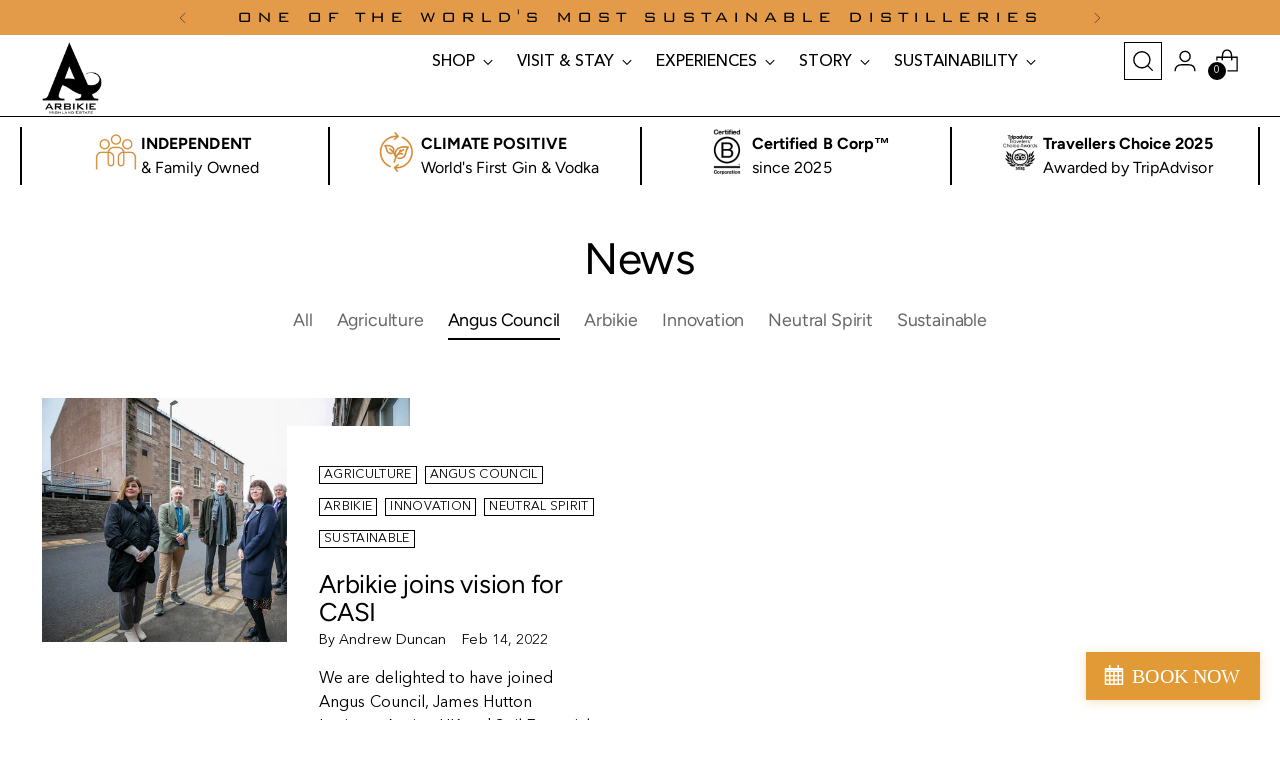

--- FILE ---
content_type: text/css
request_url: https://arbikie.com/cdn/shop/t/11/assets/custom.css?v=159244909456121151441723817733
body_size: 2523
content:
:root{--theme-clr:#e49b49;--font: "Avenir Next LT Pro"}body{font-family:var(--font)}img{max-width:100%}.header__row.header__row-desktop.lower .header__logo{margin:0}header.header{border-bottom:1px solid #000}.header__row .header__row-segment.right{justify-content:flex-end;gap:30px;padding-bottom:5px}.featured-collection-slider ul.slick-dots .slick-active button,.demo-sliderevent ul.slick-dots .slick-active button{width:10px;height:10px;background:#fff;border:2px solid #e49c4a}.header__row-segment.header__row-segment-desktop.left.contains-nav{display:grid;width:100%;grid-template-columns:42% 1fr}.header__row.header__row-desktop.lower{align-items:end}.announcement-bar__item-inner p{font-family:BankGothic;font-size:18px;letter-spacing:5px}.cst-subheading{display:grid;grid-template-columns:repeat(4,1fr);max-width:1420px;margin:0 auto;padding:10px 20px;background:#fff}.cst-subheading img{max-width:150px;height:50px;object-fit:contain}header.header.is-sticky+.cst-subheading{visibility:hidden}.cst-subheading .independent,.cst-subheading .free-delivery,.cst-subheading .join-member,.cst-subheading .tripadvisor{display:flex;align-items:center;justify-content:center;gap:20px}.cst-subheading .independent,.cst-subheading .free-delivery,.cst-subheading .join-member,.cst-subheading .tripadvisor{border:2px solid;border-width:0 2px}.cst-subheading .free-delivery{border-left:0;border-right:0}.cst-subheading .join-member{border-right:0}.cst-subheading p{font-family:var(--font-heading)!important;font-weight:400}.cst-subheading p strong{display:block}.header__links .header__links-list{align-items:end}.header__inner nav.header__links.header__links-primary{padding:0}.header__links.header__links-primary>ul>li>a{font-weight:500;font-size:18px;font-family:var(--font)}body .header__links.header__links-primary>ul>li>[data-link] .link-hover{line-height:2.2}body .header__links.header__links-primary>ul>li>[data-link] .link-hover:before{height:3px}.cst-multi-column-image .multi-column__grid .multi-column__grid-item-text img{margin-top:20px!important;height:100px;width:100%;margin:0 auto;max-width:80%;object-fit:contain}.cst-multi-column-image .multi-column__grid .multi-column__grid-item-text p{text-align:center;font-size:18px;font-style:italic}span.icon.icon-new.icon-header-search{outline:1px solid #000;border-radius:8px;outline-offset:4px}p.image-hero__text-container-accent{font-size:20px;font-family:BankGothic;letter-spacing:5px;color:#d68a3c}h2.image-hero__text-container-heading{font-weight:600;font-family:var(--font);letter-spacing:2px;text-transform:uppercase}.image-hero__text-container{max-width:800px}.image-hero__text-container h2.image-hero__text-container-subheading{font-size:30px;font-weight:600;max-width:80%;letter-spacing:4px;font-family:var(--font)}.image-hero__inner .button-block__button a.btn{border:1px solid var(--theme-clr);width:100%;max-width:240px;font-size:18px}.featured-collection-slider__heading{font-size:60px;font-weight:600;font-family:var(--font);text-transform:uppercase}.cst-multi-column-image .multi-column__inner .multi-column__grid .multi-column__grid-item{border:1px solid #fff;border-width:0 1px}.cst-multi-column-image .multi-column__inner .multi-column__grid .multi-column__grid-item:nth-of-type(2){border-width:0}.cst-multi-column-image .multi-column__inner .multi-column__grid .multi-column__grid-item:nth-of-type(4){border-left:0}.cst-multi-column-image .multi-column__inner .multi-column__grid{gap:0}.cst-product-form .product-form .product-form__quantity{display:block;margin:0}.cst-product-form .product-form{align-items:self-end;display:grid;grid-template-columns:15% 1fr;grid-template-rows:1fr;padding:10px;grid-gap:10px}.cst-product-form .product-form__controls-group{margin:0}.featured-collection-slider__content .product-item__media,.featured-collection-slider__content .product-item__meta{border:1px solid #000}.product-item__meta p.product-item__price{display:none}.featured-collection-slider__content .product-item__meta{padding:10px}.cst-product-form .product-form .product-form__quantity{display:block;margin:0;width:100%}.cst-product-form .product-form__variants,.product-form__quantity label.product__label{display:none}.cst-product-form .product-form .product-form__quantity input{text-align:center;border-color:var(--color-background-button);padding:0}.product-form__item .product-form__cart-submit{border:1px solid var(--color-background-button);color:#000;font-weight:500;font-size:20px;padding:8px 20px;letter-spacing:2px;transition:all .2s linear;text-transform:capitalize}.product-form__item .product-form__cart-submit:hover{background:var(--theme-clr);color:#fff}.product-form__item .product-form__cart-submit:after,.product-form__item .product-form__cart-submit:before{background:transparent}.product-item__meta .product-item__product-vendor{font-size:18px;color:var(--color-background-button);font-family:BankGothic;opacity:1;letter-spacing:2px;margin:0}.product-item__meta .fs-product-card-title{font-size:26px;font-weight:600;font-family:var(--font);letter-spacing:1px;min-height:80px}.product-item__media img.image__img{padding:20px;display:block}.complete-the-look .complete-the-look__products .complete-the-look__product .product-card-mini__inner a.product-card-mini__image-link{max-width:100%;flex-basis:100%}.complete-the-look .complete-the-look__product{padding:0;position:relative}.cst-collection-product-grid-card{position:absolute;bottom:30px;left:10px;right:10px;display:grid;grid-template-columns:1fr auto;align-items:center}.cst-collection-product-grid-card .product-title{background:#000;color:#fff;font-size:20px;padding:10px 20px;text-align:left;font-weight:600;border:1px solid var(--color-background-button);font-family:var(--font);letter-spacing:1px}.cst-collection-product-grid-card .product-link{background:#000;color:#fff;padding:13px 20px;border:1px solid var(--color-background-button)}.complete-the-look__product:after{opacity:0!important}.complete-the-look__product:before{opacity:0!important}.cst-collection-product-hover-text{position:absolute;top:50%;left:50%;transform:translate(-50%,-50%);color:#fff;font-size:30px;font-weight:600;width:80%;text-align:left;opacity:0;transition:all .5s linear;font-family:var(--font)}.complete-the-look__product:hover .cst-collection-product-hover-text{opacity:1}.complete-the-look__inner-items .complete-the-look__secondary-content .complete-the-look__product{margin:0}.grid-item__button .btn--primary{border:1px solid var(--theme-clr);padding:10px 50px;font-size:16px}.events__inner ul.events__list .image.event-item__image .image__img{object-fit:contain;width:100%;height:140px}.cst-image-hero-slider-class-2 .button-block__button{position:absolute;bottom:40px;width:100%;left:0;font-family:var(--font);font-weight:500}.cst-image-hero-slider-class-3 .button-block__button{position:absolute;bottom:30%;width:100%;left:4%}.carousel__navigation-button--back span.icon{background:url(/cdn/shop/files/arrow_back_ios_FILL0_wght400_GRAD0_opsz24.png?v=1698318229);background-repeat:no-repeat;background-position:center;transform:scaleX(-1)}.carousel__navigation-button--forward span.icon{background:url(/cdn/shop/files/arrow_forward_ios_FILL0_wght400_GRAD0_opsz24.png?v=1698318229);background-repeat:no-repeat;background-position:center}.carousel__navigation-button .icon svg{display:none}.cst-custom-grid .grid__inner .grid-item .grid-item__text-container-inner p.grid-item__accent{font-size:28px;font-weight:500;color:var(--theme-clr);font-family:BankGothic;letter-spacing:6px}.cst-custom-grid .grid__inner .grid-item .grid-item__text-container-inner .grid-item__heading{font-weight:700;text-transform:uppercase;font-size:46px}.cst-custom-grid .grid__inner .grid-item .grid-item__text-container-inner .btn{position:absolute;bottom:50px}h2.apps__heading{font-size:60px;font-weight:600;text-transform:uppercase}.footer__inner .footer__groups{display:grid;grid-template-columns:1fr 30% 30%}.footer__group.footer__group--text.footer__group--3.footer__group--collapse.footer__group--last{grid-area:2/3/auto/auto;max-width:170px;margin-left:auto}.footer__group.footer__group--links.footer__group--2.footer__group--collapse{grid-area:2/2/auto/auto}.footer__group.footer__group--newsletter.footer__group--1{display:grid;grid-template-columns:40% 1fr;grid-area:1/1/1/-1}.footer__newsletter-inner input{display:block;width:100%;margin:0!important}.footer__newsletter .footer__newsletter-inner{position:relative;display:grid;grid-template-columns:1fr 1fr 175px;grid-gap:20px}.footer__newsletter .footer__newsletter-inner input#footer-subscribe-name,.footer__newsletter .footer__newsletter-inner .input#footer-subscribe-email{border:1px solid var(--theme-clr);background:#fff;color:#000;height:50px;padding:15px;opacity:1;font-weight:500;text-transform:uppercase}input#footer-subscribe-name::placeholder,.input#footer-subscribe-email::placeholder{opacity:1}.footer__newsletter .footer__newsletter-inner button#Subscribe-footer{background:#000;padding:10px 50px;border:1px solid var(--theme-clr);font-size:16px}.footer__inner h4.footer__header span.footer__heading{font-size:18px;color:var(--theme-clr);font-family:BankGothic;letter-spacing:4px}.footer__inner .cst-newslatter{max-width:400px}.footer__group.footer__group--text.footer__group--3.footer__group--collapse.footer__group--last h4.footer__header{text-align:left}.footer__group-content ul.social-icons{justify-content:start;gap:2px}.footer__group-content ul.social-icons a span.icon{width:30px;height:30px}.footer__group-content ul.social-icons a{display:inline-block}.footer__inner p{color:#fff}.footer__links ul li a{color:#fff;font-size:18px}.footer__inner .footer__bottom-left{display:flex;align-items:center;gap:20px}.footer__bottom p{font-size:16px;font-family:var(--font)}.instafeed-new-carousel-item img{width:100%!important}.events__inner .mobile-version .image.event-item__image img{max-width:150px;margin:0 auto;object-fit:contain}.events__inner .mobile-version{display:none}.events__inner ul.slick-dots{bottom:-30px}.events__inner ul.slick-dots li.slick-active button:before{color:var(--theme-clr)}body.template-cart .cst-subheading{display:none}.featuredcollection_csrt_mew button.slick-arrow.slick-next{right:0%;left:auto}.featuredcollection_csrt_mew button.slick-arrow.slick-prev{left:80%}.featuredcollection_csrt_mew .slick-next{transform:rotate(360deg)!important}.featuredcollection_csrt_mew .slick-prev{transform:rotate(180deg)!important}.featuredcollection_csrt_mew .demo-slider{padding:0!important;max-width:100%}.featuredcollection_csrt_mew button.slick-arrow{top:-12%;left:80%;z-index:999!important}.featuredcollection_csrt_mew .slick-initialized .slick-slide{margin:15px}.featured-collection-slider ul.slick-dots{position:absolute;right:130px!important;top:-65px;display:flex;width:auto;padding:0;margin:0;gap:10px}.featuredcollection_csrt_mew ul.slick-dots{top:-75px}.featured-collection-slider ul.slick-dots li{list-style-type:none}.featured-collection-slider ul.slick-dots li button{font-size:0;width:5px;height:5px;background:#e49c4a;border-radius:50%}button.slick-arrow{border:unset!important}.featuredcollection_csrt_mew_new_2 .slick-next{transform:rotate(360deg)!important}.featuredcollection_csrt_mew_new_2 .slick-prev{transform:rotate(180deg)!important}.featuredcollection_csrt_mew_new_2 .demo-slider{padding:0!important;max-width:100%}.featuredcollection_csrt_mew_new_2 button.slick-arrow.slick-next{left:auto;right:0%}.featuredcollection_csrt_mew_new_2 button.slick-arrow.slick-prev{right:auto;left:80%}.featuredcollection_csrt_mew_new_2 button.slick-arrow{top:-12%;left:80%;z-index:999!important}.featuredcollection_csrt_mew_new_2 .slick-initialized .slick-slide{margin:15px}.demo-sliderevent.slick-slide img{display:block;width:100%!important;height:140px!important;object-fit:contain!important}body .demo-sliderevent{max-width:1460PX;margin:0 auto;position:relative;padding:0 40px}button.slick-arrow:before{border:solid #e49c4a!important;border-width:2px 2px 0px 0px!important}.slick-dots li.slick-active button:before{color:#e49b49!important}.slick-dots li button:before{color:#e49b49!important}.block-ert p:first-child{font-weight:700!important}.demo-slider-innerevent{display:flex;flex-direction:column;align-items:center;justify-content:center;height:100%}.demo-sliderevent ul.slick-dots{display:flex;justify-content:center;width:auto;padding:0;margin:0;gap:10px}.demo-sliderevent ul.slick-dots li{list-style-type:none}.demo-sliderevent ul.slick-dots li button{font-size:0;width:5px;height:5px;background:#e49c4a;border-radius:50%}.demo-sliderevent button.slick-next.slick-arrow{transform:scale(1);position:absolute;left:90%}.demo-sliderevent button.slick-prev.slick-arrow{transform:scale(-1);left:0%}.collection__products{grid-template-columns:repeat(1,1fr)}@media screen and (max-width: 1600px){.product-item__meta .fs-product-card-title{font-size:24px;min-height:80px}}@media screen and (max-width: 1400px){.product-item__meta .fs-product-card-title{font-size:22px;min-height:80px}}@media screen and (max-width: 1280px){.product-item__meta .fs-product-card-title{font-size:20px;min-height:90px}.header__row-segment.header__row-segment-desktop.left.contains-nav{grid-template-columns:36% 1fr}.header__links.header__links-primary>ul>li>a{font-size:16px}.product-form__item button.product-form__cart-submit{font-size:16px;padding:0}.featured-collection-slider__heading,h2.apps__heading{font-size:40px}}@media screen and (max-width: 1200px){.featured-collection-slider__products.carousel__wrapper.swiper-wrapper{gap:10px}}@media screen and (max-width: 991px){.product-form__item button.product-form__cart-submit{font-size:16px;padding:8px 10px}.cst-subheading .independent,.cst-subheading .free-delivery,.cst-subheading .join-member,.cst-subheading .tripadvisor{flex-direction:column;gap:10px}.cst-subheading p{text-align:center}.events__inner ul.events__list{gap:0;grid-template-columns:repeat(auto-fit,minmax(250px,1fr))}.events__inner ul.events__list li{max-width:40%;margin:0 auto}.footer__group.footer__group--newsletter.footer__group--1{display:grid;grid-template-columns:1fr}.product-item__meta .product-item__product-vendor{font-size:16px;min-height:50px}.product-item__meta .fs-product-card-title{font-size:17px;min-height:80px}}@media screen and (max-width:960px){.quick-search.quick-search--visible .quick-search__container{transform:translate(-100%)!important;opacity:1!important}.quick-search{z-index:9999;top:0}.quick-search.quick-search--visible .quick-search__container{transform:none!important;opacity:1!important;width:100%;right:0;height:100%!important;max-width:80%;margin-right:0;margin-left:auto}.quick-search__close{display:block}html.sticky-header-active .quick-search{top:0!important}}@media screen and (max-width: 768px){.announcement-bar__item-inner p{font-size:14px}.image-hero__inner .button-block__button a.btn{font-size:14px;background:var(--theme-clr)}h2.image-hero__text-container-heading{font-size:40px}.image-hero__text-container h2.image-hero__text-container-subheading{font-size:24px;max-width:100%}.cst-subheading{grid-template-columns:repeat(4,50%);overflow-x:scroll;scroll-snap-type:x mandatory}.cst-subheading::-webkit-scrollbar{display:none}.cst-multi-column-image .multi-column__inner .multi-column__grid .multi-column__grid-item:nth-of-type(2){border-width:0 1px 0 0}.cst-subheading{-ms-overflow-style:none;scrollbar-width:none}.cst-multi-column-image .multi-column__grid .multi-column__grid-item-text img{height:50px}.product-form__item button.product-form__cart-submit{font-size:12px;padding:8px 5px}.product-item__meta .fs-product-card-title{font-size:16px;min-height:70px}.footer__inner .footer__groups{display:flex}.footer__group.footer__group--text.footer__group--3.footer__group--collapse.footer__group--last{max-width:100%}.featured-collection-slider__heading,h2.apps__heading{font-size:32px}.cst-image-hero-slider-class-3 .button-block__button{width:100%;position:static}.header__row .header__row-segment.right{gap:5px}.cst-subheading>div{flex-direction:row!important}}@media screen and (max-width: 575px){.featured-collection-slider ul.slick-dots{top:100%;right:40%!important}.featuredcollection_csrt_mew button.slick-arrow.slick-next{right:0%;left:auto;top:100%}.featuredcollection_csrt_mew button.slick-arrow.slick-prev{left:0;top:100%}.featuredcollection_csrt_mew ul.slick-dots{top:100%;left:45%!important}.featuredcollection_csrt_mew_new_2 button.slick-arrow.slick-next{left:auto;right:0%;top:100%}.featuredcollection_csrt_mew_new_2 button.slick-arrow.slick-prev{right:auto;left:0;top:100%}.featuredcollection_csrt_mew_new_2 button.slick-arrow.slick-prev{right:auto;left:0%}.cst-subheading{grid-template-columns:repeat(4,100%)}.cst-multi-column-image .multi-column__inner .multi-column__grid{gap:0;grid-template-columns:1fr;border:1px solid #fff;padding:20px 0}.cst-multi-column-image .multi-column__inner .multi-column__grid .multi-column__grid-item{border:none}.image-hero__inner .button-block__button a.btn{background:var(--theme-clr);max-width:180px;padding:10px;min-height:0}.cst-custom-grid .grid__inner .grid-item .grid-item__text-container-inner p.grid-item__accent{font-size:24px}.cst-multi-column-image .multi-column__grid .multi-column__grid-item-text img{height:30px}.cst-collection-product-grid-card{grid-template-columns:1fr}.cst-collection-product-grid-card .product-title{text-align:center}.events__inner .desktop-version{display:none}.events__inner .mobile-version{display:block}.featured-collection-slider__content .featured-collection-slider__product{flex-basis:100%}.footer__newsletter .footer__newsletter-inner{grid-template-columns:1fr}.footer__newsletter .footer__newsletter-inner button#Subscribe-footer{position:static}.featuredcollection_csrt_mew .demo-slider{padding:0!important;margin:0!important}.featuredcollection_csrt_mew_new_2 .demo-slider{padding:0!important}.demo-slider-innerevent{display:flex;justify-content:center}}@media only screen and (max-width: 425px){.collection__products .cst-product-form .product-form__controls-group .product-form__cart-submit,.product-item__meta .fs-product-card-title{font-size:20px}}@media only screen and (max-width: 300px){.product-form__item .product-form__cart-submit{font-size:10px}}
/*# sourceMappingURL=/cdn/shop/t/11/assets/custom.css.map?v=159244909456121151441723817733 */


--- FILE ---
content_type: text/css
request_url: https://arbikie.com/cdn/shop/t/11/assets/custom-fonts.css?v=137666967327918071631763060924
body_size: 256
content:
@font-face{font-family:BankGothic;src:url(//arbikie.com/cdn/shop/files/BankGothic.eot?v=3512838408355297242);src:url(//arbikie.com/cdn/shop/files/BankGothic.eot?%23iefix&22269) format("embedded-opentype"),url(//arbikie.com/cdn/shop/files/BankGothic.woff2?v=1738536066110757376) format("woff2"),url(//arbikie.com/cdn/shop/files/BankGothic.woff?v=4992133873983639565) format("woff"),url(//arbikie.com/cdn/shop/files/BankGothic.ttf?v=11146560904093729211) format("truetype");font-weight:400;font-style:normal;font-display:swap}@font-face{font-family:Avenir Next LT Pro;src:url(//arbikie.com/cdn/shop/files/AvenirNextLTPro-Cn.woff2?v=8800204295002808685) format("woff2"),url(//arbikie.com/cdn/shop/files/AvenirNextLTPro-Cn.woff?v=8123132552344334097) format("woff");font-weight:400;font-style:normal;font-display:swap}@font-face{font-family:Avenir Next LT Pro;src:url(//arbikie.com/cdn/shop/files/AvenirNextLTPro-DemiCnIt.woff2?v=15318226028595096693) format("woff2"),url(//arbikie.com/cdn/shop/files/AvenirNextLTPro-DemiCnIt.woff?v=279988805747298594) format("woff");font-weight:400;font-style:italic;font-display:swap}@font-face{font-family:Avenir Next LT Pro;src:url(//arbikie.com/cdn/shop/files/AvenirNextLTPro-Bold.woff2?v=7047167059291686278) format("woff2"),url(//arbikie.com/cdn/shop/files/AvenirNextLTPro-Bold.woff?v=2981573500210453481) format("woff");font-weight:700;font-style:normal;font-display:swap}@font-face{font-family:Avenir Next LT Pro;src:url(//arbikie.com/cdn/shop/files/AvenirNextLTPro-Demi.woff2?v=3119859064739153039) format("woff2"),url(//arbikie.com/cdn/shop/files/AvenirNextLTPro-Demi.woff?v=14334081182239893656) format("woff");font-weight:400;font-style:normal;font-display:swap}@font-face{font-family:Avenir Next LT Pro;src:url(//arbikie.com/cdn/shop/files/AvenirNextLTPro-BoldCn.woff2?v=16937152682541261413) format("woff2"),url(//arbikie.com/cdn/shop/files/AvenirNextLTPro-BoldCn.woff?v=12455559002158061456) format("woff");font-weight:700;font-style:normal;font-display:swap}@font-face{font-family:Avenir Next LT Pro;src:url(//arbikie.com/cdn/shop/files/AvenirNextLTPro-BoldCnIt.woff2?v=5289545853834252283) format("woff2"),url(//arbikie.com/cdn/shop/files/AvenirNextLTPro-BoldCnIt.woff?v=401810798506622128) format("woff");font-weight:700;font-style:italic;font-display:swap}@font-face{font-family:Avenir Next LT Pro;src:url(//arbikie.com/cdn/shop/files/AvenirNextLTPro-Heavy.woff2?v=8650627595338743402) format("woff2"),url(//arbikie.com/cdn/shop/files/AvenirNextLTPro-Heavy.woff?v=10661438723014583667) format("woff");font-weight:900;font-style:normal;font-display:swap}@font-face{font-family:Avenir Next LT Pro;src:url(//arbikie.com/cdn/shop/files/AvenirNextLTPro-HeavyCnIt.woff2?v=16650039726493206921) format("woff2"),url(//arbikie.com/cdn/shop/files/AvenirNextLTPro-HeavyCnIt.woff?v=7641477325743936687) format("woff");font-weight:900;font-style:italic;font-display:swap}@font-face{font-family:Avenir Next LT Pro;src:url(//arbikie.com/cdn/shop/files/AvenirNextLTPro-HeavyCn.woff2?v=14143904934226136172) format("woff2"),url(//arbikie.com/cdn/shop/files/AvenirNextLTPro-HeavyCn.woff?v=6635818177703994037) format("woff");font-weight:900;font-style:normal;font-display:swap}@font-face{font-family:Avenir Next LT Pro;src:url(//arbikie.com/cdn/shop/files/AvenirNextLTPro-It.woff2?v=1315980611284568787) format("woff2"),url(//arbikie.com/cdn/shop/files/AvenirNextLTPro-It.woff?v=11257840374708115460) format("woff");font-weight:400;font-style:italic;font-display:swap}@font-face{font-family:Avenir Next LT Pro;src:url(//arbikie.com/cdn/shop/files/AvenirNextLTPro-UltLt.woff2?v=2815808839769056565) format("woff2"),url(//arbikie.com/cdn/shop/files/AvenirNextLTPro-UltLt.woff?v=5664853054349289161) format("woff");font-weight:200;font-style:normal;font-display:swap}@font-face{font-family:Avenir Next LT Pro;src:url(//arbikie.com/cdn/shop/files/AvenirNextLTPro-MediumCn.woff2?v=5730869929532856827) format("woff2"),url(//arbikie.com/cdn/shop/files/AvenirNextLTPro-MediumCn.woff?v=10572004275894057304) format("woff");font-weight:500;font-style:normal;font-display:swap}@font-face{font-family:Avenir Next LT Pro;src:url(//arbikie.com/cdn/shop/files/AvenirNextLTPro-Regular.woff2?v=12036125965773542003) format("woff2"),url(//arbikie.com/cdn/shop/files/AvenirNextLTPro-Regular.woff?v=6345807920057480302) format("woff");font-weight:400;font-style:normal;font-display:swap}@font-face{font-family:Avenir Next LT Pro;src:url(//arbikie.com/cdn/shop/files/AvenirNextLTPro-Medium.woff2?v=5084831228161533951) format("woff2"),url(//arbikie.com/cdn/shop/files/AvenirNextLTPro-Medium.woff?v=11789854915274619393) format("woff");font-weight:500;font-style:normal;font-display:swap}@font-face{font-family:Avenir Next LT Pro;src:url(//arbikie.com/cdn/shop/files/AvenirNextLTPro-MediumIt.woff2?v=11839031298664396609) format("woff2"),url(//arbikie.com/cdn/shop/files/AvenirNextLTPro-MediumIt.woff?v=12332303277801771642) format("woff");font-weight:500;font-style:italic;font-display:swap}@font-face{font-family:Avenir Next LT Pro;src:url(//arbikie.com/cdn/shop/files/AvenirNextLTPro-UltLtCn.woff2?v=676805294947040638) format("woff2"),url(//arbikie.com/cdn/shop/files/AvenirNextLTPro-UltLtCn.woff?v=11918259424932935388) format("woff");font-weight:200;font-style:normal;font-display:swap}
/*# sourceMappingURL=/cdn/shop/t/11/assets/custom-fonts.css.map?v=137666967327918071631763060924 */


--- FILE ---
content_type: text/javascript
request_url: https://arbikie.com/cdn/shop/t/11/assets/swiper-chunk.js?v=97900358391090998551698312446
body_size: 38577
content:
function e(e2){return e2!==null&&typeof e2=="object"&&"constructor"in e2&&e2.constructor===Object}function t(s2={},a2={}){Object.keys(a2).forEach(i2=>{s2[i2]===void 0?s2[i2]=a2[i2]:e(a2[i2])&&e(s2[i2])&&Object.keys(a2[i2]).length>0&&t(s2[i2],a2[i2])})}const s={body:{},addEventListener(){},removeEventListener(){},activeElement:{blur(){},nodeName:""},querySelector:()=>null,querySelectorAll:()=>[],getElementById:()=>null,createEvent:()=>({initEvent(){}}),createElement:()=>({children:[],childNodes:[],style:{},setAttribute(){},getElementsByTagName:()=>[]}),createElementNS:()=>({}),importNode:()=>null,location:{hash:"",host:"",hostname:"",href:"",origin:"",pathname:"",protocol:"",search:""}};function a(){const e2=typeof document<"u"?document:{};return t(e2,s),e2}const i={document:s,navigator:{userAgent:""},location:{hash:"",host:"",hostname:"",href:"",origin:"",pathname:"",protocol:"",search:""},history:{replaceState(){},pushState(){},go(){},back(){}},CustomEvent:function(){return this},addEventListener(){},removeEventListener(){},getComputedStyle:()=>({getPropertyValue:()=>""}),Image(){},Date(){},screen:{},setTimeout(){},clearTimeout(){},matchMedia:()=>({}),requestAnimationFrame:e2=>typeof setTimeout>"u"?(e2(),null):setTimeout(e2,0),cancelAnimationFrame(e2){typeof setTimeout<"u"&&clearTimeout(e2)}};function r(){const e2=typeof window<"u"?window:{};return t(e2,i),e2}class n extends Array{constructor(e2){typeof e2=="number"?super(e2):(super(...e2||[]),function(e3){const t2=e3.__proto__;Object.defineProperty(e3,"__proto__",{get:()=>t2,set(e4){t2.__proto__=e4}})}(this))}}function l(e2=[]){const t2=[];return e2.forEach(e3=>{Array.isArray(e3)?t2.push(...l(e3)):t2.push(e3)}),t2}function o(e2,t2){return Array.prototype.filter.call(e2,t2)}function d(e2,t2){const s2=r(),i2=a();let l2=[];if(!t2&&e2 instanceof n)return e2;if(!e2)return new n(l2);if(typeof e2=="string"){const s3=e2.trim();if(s3.indexOf("<")>=0&&s3.indexOf(">")>=0){let e3="div";s3.indexOf("<li")===0&&(e3="ul"),s3.indexOf("<tr")===0&&(e3="tbody"),s3.indexOf("<td")!==0&&s3.indexOf("<th")!==0||(e3="tr"),s3.indexOf("<tbody")===0&&(e3="table"),s3.indexOf("<option")===0&&(e3="select");const t3=i2.createElement(e3);t3.innerHTML=s3;for(let e4=0;e4<t3.childNodes.length;e4+=1)l2.push(t3.childNodes[e4])}else l2=function(e3,t3){if(typeof e3!="string")return[e3];const s4=[],a2=t3.querySelectorAll(e3);for(let e4=0;e4<a2.length;e4+=1)s4.push(a2[e4]);return s4}(e2.trim(),t2||i2)}else if(e2.nodeType||e2===s2||e2===i2)l2.push(e2);else if(Array.isArray(e2)){if(e2 instanceof n)return e2;l2=e2}return new n(function(e3){const t3=[];for(let s3=0;s3<e3.length;s3+=1)t3.indexOf(e3[s3])===-1&&t3.push(e3[s3]);return t3}(l2))}d.fn=n.prototype;const c={addClass:function(...e2){const t2=l(e2.map(e3=>e3.split(" ")));return this.forEach(e3=>{e3.classList.add(...t2)}),this},removeClass:function(...e2){const t2=l(e2.map(e3=>e3.split(" ")));return this.forEach(e3=>{e3.classList.remove(...t2)}),this},hasClass:function(...e2){const t2=l(e2.map(e3=>e3.split(" ")));return o(this,e3=>t2.filter(t3=>e3.classList.contains(t3)).length>0).length>0},toggleClass:function(...e2){const t2=l(e2.map(e3=>e3.split(" ")));this.forEach(e3=>{t2.forEach(t3=>{e3.classList.toggle(t3)})})},attr:function(e2,t2){if(arguments.length===1&&typeof e2=="string")return this[0]?this[0].getAttribute(e2):void 0;for(let s2=0;s2<this.length;s2+=1)if(arguments.length===2)this[s2].setAttribute(e2,t2);else for(const t3 in e2)this[s2][t3]=e2[t3],this[s2].setAttribute(t3,e2[t3]);return this},removeAttr:function(e2){for(let t2=0;t2<this.length;t2+=1)this[t2].removeAttribute(e2);return this},transform:function(e2){for(let t2=0;t2<this.length;t2+=1)this[t2].style.transform=e2;return this},transition:function(e2){for(let t2=0;t2<this.length;t2+=1)this[t2].style.transitionDuration=typeof e2!="string"?`${e2}ms`:e2;return this},on:function(...e2){let[t2,s2,a2,i2]=e2;function r2(e3){const t3=e3.target;if(!t3)return;const i3=e3.target.dom7EventData||[];if(i3.indexOf(e3)<0&&i3.unshift(e3),d(t3).is(s2))a2.apply(t3,i3);else{const e4=d(t3).parents();for(let t4=0;t4<e4.length;t4+=1)d(e4[t4]).is(s2)&&a2.apply(e4[t4],i3)}}function n2(e3){const t3=e3&&e3.target&&e3.target.dom7EventData||[];t3.indexOf(e3)<0&&t3.unshift(e3),a2.apply(this,t3)}typeof e2[1]=="function"&&([t2,a2,i2]=e2,s2=void 0),i2||(i2=!1);const l2=t2.split(" ");let o2;for(let e3=0;e3<this.length;e3+=1){const t3=this[e3];if(s2)for(o2=0;o2<l2.length;o2+=1){const e4=l2[o2];t3.dom7LiveListeners||(t3.dom7LiveListeners={}),t3.dom7LiveListeners[e4]||(t3.dom7LiveListeners[e4]=[]),t3.dom7LiveListeners[e4].push({listener:a2,proxyListener:r2}),t3.addEventListener(e4,r2,i2)}else for(o2=0;o2<l2.length;o2+=1){const e4=l2[o2];t3.dom7Listeners||(t3.dom7Listeners={}),t3.dom7Listeners[e4]||(t3.dom7Listeners[e4]=[]),t3.dom7Listeners[e4].push({listener:a2,proxyListener:n2}),t3.addEventListener(e4,n2,i2)}}return this},off:function(...e2){let[t2,s2,a2,i2]=e2;typeof e2[1]=="function"&&([t2,a2,i2]=e2,s2=void 0),i2||(i2=!1);const r2=t2.split(" ");for(let e3=0;e3<r2.length;e3+=1){const t3=r2[e3];for(let e4=0;e4<this.length;e4+=1){const r3=this[e4];let n2;if(!s2&&r3.dom7Listeners?n2=r3.dom7Listeners[t3]:s2&&r3.dom7LiveListeners&&(n2=r3.dom7LiveListeners[t3]),n2&&n2.length)for(let e5=n2.length-1;e5>=0;e5-=1){const s3=n2[e5];a2&&s3.listener===a2||a2&&s3.listener&&s3.listener.dom7proxy&&s3.listener.dom7proxy===a2?(r3.removeEventListener(t3,s3.proxyListener,i2),n2.splice(e5,1)):a2||(r3.removeEventListener(t3,s3.proxyListener,i2),n2.splice(e5,1))}}}return this},trigger:function(...e2){const t2=r(),s2=e2[0].split(" "),a2=e2[1];for(let i2=0;i2<s2.length;i2+=1){const r2=s2[i2];for(let s3=0;s3<this.length;s3+=1){const i3=this[s3];if(t2.CustomEvent){const s4=new t2.CustomEvent(r2,{detail:a2,bubbles:!0,cancelable:!0});i3.dom7EventData=e2.filter((e3,t3)=>t3>0),i3.dispatchEvent(s4),i3.dom7EventData=[],delete i3.dom7EventData}}}return this},transitionEnd:function(e2){const t2=this;return e2&&t2.on("transitionend",function s2(a2){a2.target===this&&(e2.call(this,a2),t2.off("transitionend",s2))}),this},outerWidth:function(e2){if(this.length>0){if(e2){const e3=this.styles();return this[0].offsetWidth+parseFloat(e3.getPropertyValue("margin-right"))+parseFloat(e3.getPropertyValue("margin-left"))}return this[0].offsetWidth}return null},outerHeight:function(e2){if(this.length>0){if(e2){const e3=this.styles();return this[0].offsetHeight+parseFloat(e3.getPropertyValue("margin-top"))+parseFloat(e3.getPropertyValue("margin-bottom"))}return this[0].offsetHeight}return null},styles:function(){const e2=r();return this[0]?e2.getComputedStyle(this[0],null):{}},offset:function(){if(this.length>0){const e2=r(),t2=a(),s2=this[0],i2=s2.getBoundingClientRect(),n2=t2.body,l2=s2.clientTop||n2.clientTop||0,o2=s2.clientLeft||n2.clientLeft||0,d2=s2===e2?e2.scrollY:s2.scrollTop,c2=s2===e2?e2.scrollX:s2.scrollLeft;return{top:i2.top+d2-l2,left:i2.left+c2-o2}}return null},css:function(e2,t2){const s2=r();let a2;if(arguments.length===1){if(typeof e2!="string"){for(a2=0;a2<this.length;a2+=1)for(const t3 in e2)this[a2].style[t3]=e2[t3];return this}if(this[0])return s2.getComputedStyle(this[0],null).getPropertyValue(e2)}if(arguments.length===2&&typeof e2=="string"){for(a2=0;a2<this.length;a2+=1)this[a2].style[e2]=t2;return this}return this},each:function(e2){return e2?(this.forEach((t2,s2)=>{e2.apply(t2,[t2,s2])}),this):this},html:function(e2){if(e2===void 0)return this[0]?this[0].innerHTML:null;for(let t2=0;t2<this.length;t2+=1)this[t2].innerHTML=e2;return this},text:function(e2){if(e2===void 0)return this[0]?this[0].textContent.trim():null;for(let t2=0;t2<this.length;t2+=1)this[t2].textContent=e2;return this},is:function(e2){const t2=r(),s2=a(),i2=this[0];let l2,o2;if(!i2||e2===void 0)return!1;if(typeof e2=="string"){if(i2.matches)return i2.matches(e2);if(i2.webkitMatchesSelector)return i2.webkitMatchesSelector(e2);if(i2.msMatchesSelector)return i2.msMatchesSelector(e2);for(l2=d(e2),o2=0;o2<l2.length;o2+=1)if(l2[o2]===i2)return!0;return!1}if(e2===s2)return i2===s2;if(e2===t2)return i2===t2;if(e2.nodeType||e2 instanceof n){for(l2=e2.nodeType?[e2]:e2,o2=0;o2<l2.length;o2+=1)if(l2[o2]===i2)return!0;return!1}return!1},index:function(){let e2,t2=this[0];if(t2){for(e2=0;(t2=t2.previousSibling)!==null;)t2.nodeType===1&&(e2+=1);return e2}},eq:function(e2){if(e2===void 0)return this;const t2=this.length;if(e2>t2-1)return d([]);if(e2<0){const s2=t2+e2;return d(s2<0?[]:[this[s2]])}return d([this[e2]])},append:function(...e2){let t2;const s2=a();for(let a2=0;a2<e2.length;a2+=1){t2=e2[a2];for(let e3=0;e3<this.length;e3+=1)if(typeof t2=="string"){const a3=s2.createElement("div");for(a3.innerHTML=t2;a3.firstChild;)this[e3].appendChild(a3.firstChild)}else if(t2 instanceof n)for(let s3=0;s3<t2.length;s3+=1)this[e3].appendChild(t2[s3]);else this[e3].appendChild(t2)}return this},prepend:function(e2){const t2=a();let s2,i2;for(s2=0;s2<this.length;s2+=1)if(typeof e2=="string"){const a2=t2.createElement("div");for(a2.innerHTML=e2,i2=a2.childNodes.length-1;i2>=0;i2-=1)this[s2].insertBefore(a2.childNodes[i2],this[s2].childNodes[0])}else if(e2 instanceof n)for(i2=0;i2<e2.length;i2+=1)this[s2].insertBefore(e2[i2],this[s2].childNodes[0]);else this[s2].insertBefore(e2,this[s2].childNodes[0]);return this},next:function(e2){return this.length>0?e2?this[0].nextElementSibling&&d(this[0].nextElementSibling).is(e2)?d([this[0].nextElementSibling]):d([]):this[0].nextElementSibling?d([this[0].nextElementSibling]):d([]):d([])},nextAll:function(e2){const t2=[];let s2=this[0];if(!s2)return d([]);for(;s2.nextElementSibling;){const a2=s2.nextElementSibling;e2?d(a2).is(e2)&&t2.push(a2):t2.push(a2),s2=a2}return d(t2)},prev:function(e2){if(this.length>0){const t2=this[0];return e2?t2.previousElementSibling&&d(t2.previousElementSibling).is(e2)?d([t2.previousElementSibling]):d([]):t2.previousElementSibling?d([t2.previousElementSibling]):d([])}return d([])},prevAll:function(e2){const t2=[];let s2=this[0];if(!s2)return d([]);for(;s2.previousElementSibling;){const a2=s2.previousElementSibling;e2?d(a2).is(e2)&&t2.push(a2):t2.push(a2),s2=a2}return d(t2)},parent:function(e2){const t2=[];for(let s2=0;s2<this.length;s2+=1)this[s2].parentNode!==null&&(e2?d(this[s2].parentNode).is(e2)&&t2.push(this[s2].parentNode):t2.push(this[s2].parentNode));return d(t2)},parents:function(e2){const t2=[];for(let s2=0;s2<this.length;s2+=1){let a2=this[s2].parentNode;for(;a2;)e2?d(a2).is(e2)&&t2.push(a2):t2.push(a2),a2=a2.parentNode}return d(t2)},closest:function(e2){let t2=this;return e2===void 0?d([]):(t2.is(e2)||(t2=t2.parents(e2).eq(0)),t2)},find:function(e2){const t2=[];for(let s2=0;s2<this.length;s2+=1){const a2=this[s2].querySelectorAll(e2);for(let e3=0;e3<a2.length;e3+=1)t2.push(a2[e3])}return d(t2)},children:function(e2){const t2=[];for(let s2=0;s2<this.length;s2+=1){const a2=this[s2].children;for(let s3=0;s3<a2.length;s3+=1)e2&&!d(a2[s3]).is(e2)||t2.push(a2[s3])}return d(t2)},filter:function(e2){return d(o(this,e2))},remove:function(){for(let e2=0;e2<this.length;e2+=1)this[e2].parentNode&&this[e2].parentNode.removeChild(this[e2]);return this}};function p(e2,t2=0){return setTimeout(e2,t2)}function u(){return Date.now()}function h(e2,t2="x"){const s2=r();let a2,i2,n2;const l2=function(e3){const t3=r();let s3;return t3.getComputedStyle&&(s3=t3.getComputedStyle(e3,null)),!s3&&e3.currentStyle&&(s3=e3.currentStyle),s3||(s3=e3.style),s3}(e2);return s2.WebKitCSSMatrix?(i2=l2.transform||l2.webkitTransform,i2.split(",").length>6&&(i2=i2.split(", ").map(e3=>e3.replace(",",".")).join(", ")),n2=new s2.WebKitCSSMatrix(i2==="none"?"":i2)):(n2=l2.MozTransform||l2.OTransform||l2.MsTransform||l2.msTransform||l2.transform||l2.getPropertyValue("transform").replace("translate(","matrix(1, 0, 0, 1,"),a2=n2.toString().split(",")),t2==="x"&&(i2=s2.WebKitCSSMatrix?n2.m41:a2.length===16?parseFloat(a2[12]):parseFloat(a2[4])),t2==="y"&&(i2=s2.WebKitCSSMatrix?n2.m42:a2.length===16?parseFloat(a2[13]):parseFloat(a2[5])),i2||0}function m(e2){return typeof e2=="object"&&e2!==null&&e2.constructor&&Object.prototype.toString.call(e2).slice(8,-1)==="Object"}function f(...e2){const t2=Object(e2[0]),s2=["__proto__","constructor","prototype"];for(let i2=1;i2<e2.length;i2+=1){const r2=e2[i2];if(r2!=null&&(a2=r2,!(typeof window<"u"&&window.HTMLElement!==void 0?a2 instanceof HTMLElement:a2&&(a2.nodeType===1||a2.nodeType===11)))){const e3=Object.keys(Object(r2)).filter(e4=>s2.indexOf(e4)<0);for(let s3=0,a3=e3.length;s3<a3;s3+=1){const a4=e3[s3],i3=Object.getOwnPropertyDescriptor(r2,a4);i3!==void 0&&i3.enumerable&&(m(t2[a4])&&m(r2[a4])?r2[a4].__swiper__?t2[a4]=r2[a4]:f(t2[a4],r2[a4]):!m(t2[a4])&&m(r2[a4])?(t2[a4]={},r2[a4].__swiper__?t2[a4]=r2[a4]:f(t2[a4],r2[a4])):t2[a4]=r2[a4])}}}var a2;return t2}function g(e2,t2,s2){e2.style.setProperty(t2,s2)}function v({swiper:e2,targetPosition:t2,side:s2}){const a2=r(),i2=-e2.translate;let n2,l2=null;const o2=e2.params.speed;e2.wrapperEl.style.scrollSnapType="none",a2.cancelAnimationFrame(e2.cssModeFrameID);const d2=t2>i2?"next":"prev",c2=(e3,t3)=>d2==="next"&&e3>=t3||d2==="prev"&&e3<=t3,p2=()=>{n2=new Date().getTime(),l2===null&&(l2=n2);const r2=Math.max(Math.min((n2-l2)/o2,1),0),d3=.5-Math.cos(r2*Math.PI)/2;let u2=i2+d3*(t2-i2);if(c2(u2,t2)&&(u2=t2),e2.wrapperEl.scrollTo({[s2]:u2}),c2(u2,t2))return e2.wrapperEl.style.overflow="hidden",e2.wrapperEl.style.scrollSnapType="",setTimeout(()=>{e2.wrapperEl.style.overflow="",e2.wrapperEl.scrollTo({[s2]:u2})}),void a2.cancelAnimationFrame(e2.cssModeFrameID);e2.cssModeFrameID=a2.requestAnimationFrame(p2)};p2()}let w,b,x;function y(){return w||(w=function(){const e2=r(),t2=a();return{smoothScroll:t2.documentElement&&"scrollBehavior"in t2.documentElement.style,touch:!!("ontouchstart"in e2||e2.DocumentTouch&&t2 instanceof e2.DocumentTouch),passiveListener:function(){let t3=!1;try{const s2=Object.defineProperty({},"passive",{get(){t3=!0}});e2.addEventListener("testPassiveListener",null,s2)}catch{}return t3}(),gestures:"ongesturestart"in e2}}()),w}function E(e2={}){return b||(b=function({userAgent:e3}={}){const t2=y(),s2=r(),a2=s2.navigator.platform,i2=e3||s2.navigator.userAgent,n2={ios:!1,android:!1},l2=s2.screen.width,o2=s2.screen.height,d2=i2.match(/(Android);?[\s\/]+([\d.]+)?/);let c2=i2.match(/(iPad).*OS\s([\d_]+)/);const p2=i2.match(/(iPod)(.*OS\s([\d_]+))?/),u2=!c2&&i2.match(/(iPhone\sOS|iOS)\s([\d_]+)/),h2=a2==="Win32";let m2=a2==="MacIntel";return!c2&&m2&&t2.touch&&["1024x1366","1366x1024","834x1194","1194x834","834x1112","1112x834","768x1024","1024x768","820x1180","1180x820","810x1080","1080x810"].indexOf(`${l2}x${o2}`)>=0&&(c2=i2.match(/(Version)\/([\d.]+)/),c2||(c2=[0,1,"13_0_0"]),m2=!1),d2&&!h2&&(n2.os="android",n2.android=!0),(c2||u2||p2)&&(n2.os="ios",n2.ios=!0),n2}(e2)),b}function C(){return x||(x=function(){const e2=r();return{isSafari:function(){const t2=e2.navigator.userAgent.toLowerCase();return t2.indexOf("safari")>=0&&t2.indexOf("chrome")<0&&t2.indexOf("android")<0}(),isWebView:/(iPhone|iPod|iPad).*AppleWebKit(?!.*Safari)/i.test(e2.navigator.userAgent)}}()),x}Object.keys(c).forEach(e2=>{Object.defineProperty(d.fn,e2,{value:c[e2],writable:!0})});var T={on(e2,t2,s2){const a2=this;if(!a2.eventsListeners||a2.destroyed||typeof t2!="function")return a2;const i2=s2?"unshift":"push";return e2.split(" ").forEach(e3=>{a2.eventsListeners[e3]||(a2.eventsListeners[e3]=[]),a2.eventsListeners[e3][i2](t2)}),a2},once(e2,t2,s2){const a2=this;if(!a2.eventsListeners||a2.destroyed||typeof t2!="function")return a2;function i2(...s3){a2.off(e2,i2),i2.__emitterProxy&&delete i2.__emitterProxy,t2.apply(a2,s3)}return i2.__emitterProxy=t2,a2.on(e2,i2,s2)},onAny(e2,t2){const s2=this;if(!s2.eventsListeners||s2.destroyed||typeof e2!="function")return s2;const a2=t2?"unshift":"push";return s2.eventsAnyListeners.indexOf(e2)<0&&s2.eventsAnyListeners[a2](e2),s2},offAny(e2){const t2=this;if(!t2.eventsListeners||t2.destroyed||!t2.eventsAnyListeners)return t2;const s2=t2.eventsAnyListeners.indexOf(e2);return s2>=0&&t2.eventsAnyListeners.splice(s2,1),t2},off(e2,t2){const s2=this;return!s2.eventsListeners||s2.destroyed||s2.eventsListeners&&e2.split(" ").forEach(e3=>{t2===void 0?s2.eventsListeners[e3]=[]:s2.eventsListeners[e3]&&s2.eventsListeners[e3].forEach((a2,i2)=>{(a2===t2||a2.__emitterProxy&&a2.__emitterProxy===t2)&&s2.eventsListeners[e3].splice(i2,1)})}),s2},emit(...e2){const t2=this;if(!t2.eventsListeners||t2.destroyed||!t2.eventsListeners)return t2;let s2,a2,i2;return typeof e2[0]=="string"||Array.isArray(e2[0])?(s2=e2[0],a2=e2.slice(1,e2.length),i2=t2):(s2=e2[0].events,a2=e2[0].data,i2=e2[0].context||t2),a2.unshift(i2),(Array.isArray(s2)?s2:s2.split(" ")).forEach(e3=>{t2.eventsAnyListeners&&t2.eventsAnyListeners.length&&t2.eventsAnyListeners.forEach(t3=>{t3.apply(i2,[e3,...a2])}),t2.eventsListeners&&t2.eventsListeners[e3]&&t2.eventsListeners[e3].forEach(e4=>{e4.apply(i2,a2)})}),t2}},$={updateSize:function(){const e2=this;let t2,s2;const a2=e2.$el;t2=e2.params.width!==void 0&&e2.params.width!==null?e2.params.width:a2[0].clientWidth,s2=e2.params.height!==void 0&&e2.params.height!==null?e2.params.height:a2[0].clientHeight,t2===0&&e2.isHorizontal()||s2===0&&e2.isVertical()||(t2=t2-parseInt(a2.css("padding-left")||0,10)-parseInt(a2.css("padding-right")||0,10),s2=s2-parseInt(a2.css("padding-top")||0,10)-parseInt(a2.css("padding-bottom")||0,10),Number.isNaN(t2)&&(t2=0),Number.isNaN(s2)&&(s2=0),Object.assign(e2,{width:t2,height:s2,size:e2.isHorizontal()?t2:s2}))},updateSlides:function(){const e2=this;function t2(t3){return e2.isHorizontal()?t3:{width:"height","margin-top":"margin-left","margin-bottom ":"margin-right","margin-left":"margin-top","margin-right":"margin-bottom","padding-left":"padding-top","padding-right":"padding-bottom",marginRight:"marginBottom"}[t3]}function s2(e3,s3){return parseFloat(e3.getPropertyValue(t2(s3))||0)}const a2=e2.params,{$wrapperEl:i2,size:r2,rtlTranslate:n2,wrongRTL:l2}=e2,o2=e2.virtual&&a2.virtual.enabled,d2=o2?e2.virtual.slides.length:e2.slides.length,c2=i2.children(`.${e2.params.slideClass}`),p2=o2?e2.virtual.slides.length:c2.length;let u2=[];const h2=[],m2=[];let f2=a2.slidesOffsetBefore;typeof f2=="function"&&(f2=a2.slidesOffsetBefore.call(e2));let v2=a2.slidesOffsetAfter;typeof v2=="function"&&(v2=a2.slidesOffsetAfter.call(e2));const w2=e2.snapGrid.length,b2=e2.slidesGrid.length;let x2=a2.spaceBetween,y2=-f2,E2=0,C2=0;if(r2===void 0)return;typeof x2=="string"&&x2.indexOf("%")>=0&&(x2=parseFloat(x2.replace("%",""))/100*r2),e2.virtualSize=-x2,n2?c2.css({marginLeft:"",marginBottom:"",marginTop:""}):c2.css({marginRight:"",marginBottom:"",marginTop:""}),a2.centeredSlides&&a2.cssMode&&(g(e2.wrapperEl,"--swiper-centered-offset-before",""),g(e2.wrapperEl,"--swiper-centered-offset-after",""));const T2=a2.grid&&a2.grid.rows>1&&e2.grid;let $2;T2&&e2.grid.initSlides(p2);const S2=a2.slidesPerView==="auto"&&a2.breakpoints&&Object.keys(a2.breakpoints).filter(e3=>a2.breakpoints[e3].slidesPerView!==void 0).length>0;for(let i3=0;i3<p2;i3+=1){$2=0;const n3=c2.eq(i3);if(T2&&e2.grid.updateSlide(i3,n3,p2,t2),n3.css("display")!=="none"){if(a2.slidesPerView==="auto"){S2&&(c2[i3].style[t2("width")]="");const r3=getComputedStyle(n3[0]),l3=n3[0].style.transform,o3=n3[0].style.webkitTransform;if(l3&&(n3[0].style.transform="none"),o3&&(n3[0].style.webkitTransform="none"),a2.roundLengths)$2=e2.isHorizontal()?n3.outerWidth(!0):n3.outerHeight(!0);else{const e3=s2(r3,"width"),t3=s2(r3,"padding-left"),a3=s2(r3,"padding-right"),i4=s2(r3,"margin-left"),l4=s2(r3,"margin-right"),o4=r3.getPropertyValue("box-sizing");if(o4&&o4==="border-box")$2=e3+i4+l4;else{const{clientWidth:s3,offsetWidth:r4}=n3[0];$2=e3+t3+a3+i4+l4+(r4-s3)}}l3&&(n3[0].style.transform=l3),o3&&(n3[0].style.webkitTransform=o3),a2.roundLengths&&($2=Math.floor($2))}else $2=(r2-(a2.slidesPerView-1)*x2)/a2.slidesPerView,a2.roundLengths&&($2=Math.floor($2)),c2[i3]&&(c2[i3].style[t2("width")]=`${$2}px`);c2[i3]&&(c2[i3].swiperSlideSize=$2),m2.push($2),a2.centeredSlides?(y2=y2+$2/2+E2/2+x2,E2===0&&i3!==0&&(y2=y2-r2/2-x2),i3===0&&(y2=y2-r2/2-x2),Math.abs(y2)<.001&&(y2=0),a2.roundLengths&&(y2=Math.floor(y2)),C2%a2.slidesPerGroup==0&&u2.push(y2),h2.push(y2)):(a2.roundLengths&&(y2=Math.floor(y2)),(C2-Math.min(e2.params.slidesPerGroupSkip,C2))%e2.params.slidesPerGroup==0&&u2.push(y2),h2.push(y2),y2=y2+$2+x2),e2.virtualSize+=$2+x2,E2=$2,C2+=1}}if(e2.virtualSize=Math.max(e2.virtualSize,r2)+v2,n2&&l2&&(a2.effect==="slide"||a2.effect==="coverflow")&&i2.css({width:`${e2.virtualSize+a2.spaceBetween}px`}),a2.setWrapperSize&&i2.css({[t2("width")]:`${e2.virtualSize+a2.spaceBetween}px`}),T2&&e2.grid.updateWrapperSize($2,u2,t2),!a2.centeredSlides){const t3=[];for(let s3=0;s3<u2.length;s3+=1){let i3=u2[s3];a2.roundLengths&&(i3=Math.floor(i3)),u2[s3]<=e2.virtualSize-r2&&t3.push(i3)}u2=t3,Math.floor(e2.virtualSize-r2)-Math.floor(u2[u2.length-1])>1&&u2.push(e2.virtualSize-r2)}if(u2.length===0&&(u2=[0]),a2.spaceBetween!==0){const s3=e2.isHorizontal()&&n2?"marginLeft":t2("marginRight");c2.filter((e3,t3)=>!a2.cssMode||t3!==c2.length-1).css({[s3]:`${x2}px`})}if(a2.centeredSlides&&a2.centeredSlidesBounds){let e3=0;m2.forEach(t4=>{e3+=t4+(a2.spaceBetween?a2.spaceBetween:0)}),e3-=a2.spaceBetween;const t3=e3-r2;u2=u2.map(e4=>e4<0?-f2:e4>t3?t3+v2:e4)}if(a2.centerInsufficientSlides){let e3=0;if(m2.forEach(t3=>{e3+=t3+(a2.spaceBetween?a2.spaceBetween:0)}),e3-=a2.spaceBetween,e3<r2){const t3=(r2-e3)/2;u2.forEach((e4,s3)=>{u2[s3]=e4-t3}),h2.forEach((e4,s3)=>{h2[s3]=e4+t3})}}if(Object.assign(e2,{slides:c2,snapGrid:u2,slidesGrid:h2,slidesSizesGrid:m2}),a2.centeredSlides&&a2.cssMode&&!a2.centeredSlidesBounds){g(e2.wrapperEl,"--swiper-centered-offset-before",-u2[0]+"px"),g(e2.wrapperEl,"--swiper-centered-offset-after",e2.size/2-m2[m2.length-1]/2+"px");const t3=-e2.snapGrid[0],s3=-e2.slidesGrid[0];e2.snapGrid=e2.snapGrid.map(e3=>e3+t3),e2.slidesGrid=e2.slidesGrid.map(e3=>e3+s3)}if(p2!==d2&&e2.emit("slidesLengthChange"),u2.length!==w2&&(e2.params.watchOverflow&&e2.checkOverflow(),e2.emit("snapGridLengthChange")),h2.length!==b2&&e2.emit("slidesGridLengthChange"),a2.watchSlidesProgress&&e2.updateSlidesOffset(),!(o2||a2.cssMode||a2.effect!=="slide"&&a2.effect!=="fade")){const t3=`${a2.containerModifierClass}backface-hidden`,s3=e2.$el.hasClass(t3);p2<=a2.maxBackfaceHiddenSlides?s3||e2.$el.addClass(t3):s3&&e2.$el.removeClass(t3)}},updateAutoHeight:function(e2){const t2=this,s2=[],a2=t2.virtual&&t2.params.virtual.enabled;let i2,r2=0;typeof e2=="number"?t2.setTransition(e2):e2===!0&&t2.setTransition(t2.params.speed);const n2=e3=>a2?t2.slides.filter(t3=>parseInt(t3.getAttribute("data-swiper-slide-index"),10)===e3)[0]:t2.slides.eq(e3)[0];if(t2.params.slidesPerView!=="auto"&&t2.params.slidesPerView>1)if(t2.params.centeredSlides)(t2.visibleSlides||d([])).each(e3=>{s2.push(e3)});else for(i2=0;i2<Math.ceil(t2.params.slidesPerView);i2+=1){const e3=t2.activeIndex+i2;if(e3>t2.slides.length&&!a2)break;s2.push(n2(e3))}else s2.push(n2(t2.activeIndex));for(i2=0;i2<s2.length;i2+=1)if(s2[i2]!==void 0){const e3=s2[i2].offsetHeight;r2=e3>r2?e3:r2}(r2||r2===0)&&t2.$wrapperEl.css("height",`${r2}px`)},updateSlidesOffset:function(){const e2=this,t2=e2.slides;for(let s2=0;s2<t2.length;s2+=1)t2[s2].swiperSlideOffset=e2.isHorizontal()?t2[s2].offsetLeft:t2[s2].offsetTop},updateSlidesProgress:function(e2=this&&this.translate||0){const t2=this,s2=t2.params,{slides:a2,rtlTranslate:i2,snapGrid:r2}=t2;if(a2.length===0)return;a2[0].swiperSlideOffset===void 0&&t2.updateSlidesOffset();let n2=-e2;i2&&(n2=e2),a2.removeClass(s2.slideVisibleClass),t2.visibleSlidesIndexes=[],t2.visibleSlides=[];for(let e3=0;e3<a2.length;e3+=1){const l2=a2[e3];let o2=l2.swiperSlideOffset;s2.cssMode&&s2.centeredSlides&&(o2-=a2[0].swiperSlideOffset);const d2=(n2+(s2.centeredSlides?t2.minTranslate():0)-o2)/(l2.swiperSlideSize+s2.spaceBetween),c2=(n2-r2[0]+(s2.centeredSlides?t2.minTranslate():0)-o2)/(l2.swiperSlideSize+s2.spaceBetween),p2=-(n2-o2),u2=p2+t2.slidesSizesGrid[e3];(p2>=0&&p2<t2.size-1||u2>1&&u2<=t2.size||p2<=0&&u2>=t2.size)&&(t2.visibleSlides.push(l2),t2.visibleSlidesIndexes.push(e3),a2.eq(e3).addClass(s2.slideVisibleClass)),l2.progress=i2?-d2:d2,l2.originalProgress=i2?-c2:c2}t2.visibleSlides=d(t2.visibleSlides)},updateProgress:function(e2){const t2=this;if(e2===void 0){const s3=t2.rtlTranslate?-1:1;e2=t2&&t2.translate&&t2.translate*s3||0}const s2=t2.params,a2=t2.maxTranslate()-t2.minTranslate();let{progress:i2,isBeginning:r2,isEnd:n2}=t2;const l2=r2,o2=n2;a2===0?(i2=0,r2=!0,n2=!0):(i2=(e2-t2.minTranslate())/a2,r2=i2<=0,n2=i2>=1),Object.assign(t2,{progress:i2,isBeginning:r2,isEnd:n2}),(s2.watchSlidesProgress||s2.centeredSlides&&s2.autoHeight)&&t2.updateSlidesProgress(e2),r2&&!l2&&t2.emit("reachBeginning toEdge"),n2&&!o2&&t2.emit("reachEnd toEdge"),(l2&&!r2||o2&&!n2)&&t2.emit("fromEdge"),t2.emit("progress",i2)},updateSlidesClasses:function(){const e2=this,{slides:t2,params:s2,$wrapperEl:a2,activeIndex:i2,realIndex:r2}=e2,n2=e2.virtual&&s2.virtual.enabled;let l2;t2.removeClass(`${s2.slideActiveClass} ${s2.slideNextClass} ${s2.slidePrevClass} ${s2.slideDuplicateActiveClass} ${s2.slideDuplicateNextClass} ${s2.slideDuplicatePrevClass}`),l2=n2?e2.$wrapperEl.find(`.${s2.slideClass}[data-swiper-slide-index="${i2}"]`):t2.eq(i2),l2.addClass(s2.slideActiveClass),s2.loop&&(l2.hasClass(s2.slideDuplicateClass)?a2.children(`.${s2.slideClass}:not(.${s2.slideDuplicateClass})[data-swiper-slide-index="${r2}"]`).addClass(s2.slideDuplicateActiveClass):a2.children(`.${s2.slideClass}.${s2.slideDuplicateClass}[data-swiper-slide-index="${r2}"]`).addClass(s2.slideDuplicateActiveClass));let o2=l2.nextAll(`.${s2.slideClass}`).eq(0).addClass(s2.slideNextClass);s2.loop&&o2.length===0&&(o2=t2.eq(0),o2.addClass(s2.slideNextClass));let d2=l2.prevAll(`.${s2.slideClass}`).eq(0).addClass(s2.slidePrevClass);s2.loop&&d2.length===0&&(d2=t2.eq(-1),d2.addClass(s2.slidePrevClass)),s2.loop&&(o2.hasClass(s2.slideDuplicateClass)?a2.children(`.${s2.slideClass}:not(.${s2.slideDuplicateClass})[data-swiper-slide-index="${o2.attr("data-swiper-slide-index")}"]`).addClass(s2.slideDuplicateNextClass):a2.children(`.${s2.slideClass}.${s2.slideDuplicateClass}[data-swiper-slide-index="${o2.attr("data-swiper-slide-index")}"]`).addClass(s2.slideDuplicateNextClass),d2.hasClass(s2.slideDuplicateClass)?a2.children(`.${s2.slideClass}:not(.${s2.slideDuplicateClass})[data-swiper-slide-index="${d2.attr("data-swiper-slide-index")}"]`).addClass(s2.slideDuplicatePrevClass):a2.children(`.${s2.slideClass}.${s2.slideDuplicateClass}[data-swiper-slide-index="${d2.attr("data-swiper-slide-index")}"]`).addClass(s2.slideDuplicatePrevClass)),e2.emitSlidesClasses()},updateActiveIndex:function(e2){const t2=this,s2=t2.rtlTranslate?t2.translate:-t2.translate,{slidesGrid:a2,snapGrid:i2,params:r2,activeIndex:n2,realIndex:l2,snapIndex:o2}=t2;let d2,c2=e2;if(c2===void 0){for(let e3=0;e3<a2.length;e3+=1)a2[e3+1]!==void 0?s2>=a2[e3]&&s2<a2[e3+1]-(a2[e3+1]-a2[e3])/2?c2=e3:s2>=a2[e3]&&s2<a2[e3+1]&&(c2=e3+1):s2>=a2[e3]&&(c2=e3);r2.normalizeSlideIndex&&(c2<0||c2===void 0)&&(c2=0)}if(i2.indexOf(s2)>=0)d2=i2.indexOf(s2);else{const e3=Math.min(r2.slidesPerGroupSkip,c2);d2=e3+Math.floor((c2-e3)/r2.slidesPerGroup)}if(d2>=i2.length&&(d2=i2.length-1),c2===n2)return void(d2!==o2&&(t2.snapIndex=d2,t2.emit("snapIndexChange")));const p2=parseInt(t2.slides.eq(c2).attr("data-swiper-slide-index")||c2,10);Object.assign(t2,{snapIndex:d2,realIndex:p2,previousIndex:n2,activeIndex:c2}),t2.emit("activeIndexChange"),t2.emit("snapIndexChange"),l2!==p2&&t2.emit("realIndexChange"),(t2.initialized||t2.params.runCallbacksOnInit)&&t2.emit("slideChange")},updateClickedSlide:function(e2){const t2=this,s2=t2.params,a2=d(e2).closest(`.${s2.slideClass}`)[0];let i2,r2=!1;if(a2){for(let e3=0;e3<t2.slides.length;e3+=1)if(t2.slides[e3]===a2){r2=!0,i2=e3;break}}if(!a2||!r2)return t2.clickedSlide=void 0,void(t2.clickedIndex=void 0);t2.clickedSlide=a2,t2.virtual&&t2.params.virtual.enabled?t2.clickedIndex=parseInt(d(a2).attr("data-swiper-slide-index"),10):t2.clickedIndex=i2,s2.slideToClickedSlide&&t2.clickedIndex!==void 0&&t2.clickedIndex!==t2.activeIndex&&t2.slideToClickedSlide()}},S={getTranslate:function(e2=this.isHorizontal()?"x":"y"){const{params:t2,rtlTranslate:s2,translate:a2,$wrapperEl:i2}=this;if(t2.virtualTranslate)return s2?-a2:a2;if(t2.cssMode)return a2;let r2=h(i2[0],e2);return s2&&(r2=-r2),r2||0},setTranslate:function(e2,t2){const s2=this,{rtlTranslate:a2,params:i2,$wrapperEl:r2,wrapperEl:n2,progress:l2}=s2;let o2,d2=0,c2=0;s2.isHorizontal()?d2=a2?-e2:e2:c2=e2,i2.roundLengths&&(d2=Math.floor(d2),c2=Math.floor(c2)),i2.cssMode?n2[s2.isHorizontal()?"scrollLeft":"scrollTop"]=s2.isHorizontal()?-d2:-c2:i2.virtualTranslate||r2.transform(`translate3d(${d2}px, ${c2}px, 0px)`),s2.previousTranslate=s2.translate,s2.translate=s2.isHorizontal()?d2:c2;const p2=s2.maxTranslate()-s2.minTranslate();o2=p2===0?0:(e2-s2.minTranslate())/p2,o2!==l2&&s2.updateProgress(e2),s2.emit("setTranslate",s2.translate,t2)},minTranslate:function(){return-this.snapGrid[0]},maxTranslate:function(){return-this.snapGrid[this.snapGrid.length-1]},translateTo:function(e2=0,t2=this.params.speed,s2=!0,a2=!0,i2){const r2=this,{params:n2,wrapperEl:l2}=r2;if(r2.animating&&n2.preventInteractionOnTransition)return!1;const o2=r2.minTranslate(),d2=r2.maxTranslate();let c2;if(c2=a2&&e2>o2?o2:a2&&e2<d2?d2:e2,r2.updateProgress(c2),n2.cssMode){const e3=r2.isHorizontal();if(t2===0)l2[e3?"scrollLeft":"scrollTop"]=-c2;else{if(!r2.support.smoothScroll)return v({swiper:r2,targetPosition:-c2,side:e3?"left":"top"}),!0;l2.scrollTo({[e3?"left":"top"]:-c2,behavior:"smooth"})}return!0}return t2===0?(r2.setTransition(0),r2.setTranslate(c2),s2&&(r2.emit("beforeTransitionStart",t2,i2),r2.emit("transitionEnd"))):(r2.setTransition(t2),r2.setTranslate(c2),s2&&(r2.emit("beforeTransitionStart",t2,i2),r2.emit("transitionStart")),r2.animating||(r2.animating=!0,r2.onTranslateToWrapperTransitionEnd||(r2.onTranslateToWrapperTransitionEnd=function(e3){r2&&!r2.destroyed&&e3.target===this&&(r2.$wrapperEl[0].removeEventListener("transitionend",r2.onTranslateToWrapperTransitionEnd),r2.$wrapperEl[0].removeEventListener("webkitTransitionEnd",r2.onTranslateToWrapperTransitionEnd),r2.onTranslateToWrapperTransitionEnd=null,delete r2.onTranslateToWrapperTransitionEnd,s2&&r2.emit("transitionEnd"))}),r2.$wrapperEl[0].addEventListener("transitionend",r2.onTranslateToWrapperTransitionEnd),r2.$wrapperEl[0].addEventListener("webkitTransitionEnd",r2.onTranslateToWrapperTransitionEnd))),!0}};function M({swiper:e2,runCallbacks:t2,direction:s2,step:a2}){const{activeIndex:i2,previousIndex:r2}=e2;let n2=s2;if(n2||(n2=i2>r2?"next":i2<r2?"prev":"reset"),e2.emit(`transition${a2}`),t2&&i2!==r2){if(n2==="reset")return void e2.emit(`slideResetTransition${a2}`);e2.emit(`slideChangeTransition${a2}`),n2==="next"?e2.emit(`slideNextTransition${a2}`):e2.emit(`slidePrevTransition${a2}`)}}var P={slideTo:function(e2=0,t2=this.params.speed,s2=!0,a2,i2){if(typeof e2!="number"&&typeof e2!="string")throw new Error(`The 'index' argument cannot have type other than 'number' or 'string'. [${typeof e2}] given.`);if(typeof e2=="string"){const t3=parseInt(e2,10);if(!isFinite(t3))throw new Error(`The passed-in 'index' (string) couldn't be converted to 'number'. [${e2}] given.`);e2=t3}const r2=this;let n2=e2;n2<0&&(n2=0);const{params:l2,snapGrid:o2,slidesGrid:d2,previousIndex:c2,activeIndex:p2,rtlTranslate:u2,wrapperEl:h2,enabled:m2}=r2;if(r2.animating&&l2.preventInteractionOnTransition||!m2&&!a2&&!i2)return!1;const f2=Math.min(r2.params.slidesPerGroupSkip,n2);let g2=f2+Math.floor((n2-f2)/r2.params.slidesPerGroup);g2>=o2.length&&(g2=o2.length-1);const w2=-o2[g2];if(l2.normalizeSlideIndex)for(let e3=0;e3<d2.length;e3+=1){const t3=-Math.floor(100*w2),s3=Math.floor(100*d2[e3]),a3=Math.floor(100*d2[e3+1]);d2[e3+1]!==void 0?t3>=s3&&t3<a3-(a3-s3)/2?n2=e3:t3>=s3&&t3<a3&&(n2=e3+1):t3>=s3&&(n2=e3)}if(r2.initialized&&n2!==p2&&(!r2.allowSlideNext&&w2<r2.translate&&w2<r2.minTranslate()||!r2.allowSlidePrev&&w2>r2.translate&&w2>r2.maxTranslate()&&(p2||0)!==n2))return!1;let b2;if(n2!==(c2||0)&&s2&&r2.emit("beforeSlideChangeStart"),r2.updateProgress(w2),b2=n2>p2?"next":n2<p2?"prev":"reset",u2&&-w2===r2.translate||!u2&&w2===r2.translate)return r2.updateActiveIndex(n2),l2.autoHeight&&r2.updateAutoHeight(),r2.updateSlidesClasses(),l2.effect!=="slide"&&r2.setTranslate(w2),b2!=="reset"&&(r2.transitionStart(s2,b2),r2.transitionEnd(s2,b2)),!1;if(l2.cssMode){const e3=r2.isHorizontal(),s3=u2?w2:-w2;if(t2===0){const t3=r2.virtual&&r2.params.virtual.enabled;t3&&(r2.wrapperEl.style.scrollSnapType="none",r2._immediateVirtual=!0),h2[e3?"scrollLeft":"scrollTop"]=s3,t3&&requestAnimationFrame(()=>{r2.wrapperEl.style.scrollSnapType="",r2._swiperImmediateVirtual=!1})}else{if(!r2.support.smoothScroll)return v({swiper:r2,targetPosition:s3,side:e3?"left":"top"}),!0;h2.scrollTo({[e3?"left":"top"]:s3,behavior:"smooth"})}return!0}return r2.setTransition(t2),r2.setTranslate(w2),r2.updateActiveIndex(n2),r2.updateSlidesClasses(),r2.emit("beforeTransitionStart",t2,a2),r2.transitionStart(s2,b2),t2===0?r2.transitionEnd(s2,b2):r2.animating||(r2.animating=!0,r2.onSlideToWrapperTransitionEnd||(r2.onSlideToWrapperTransitionEnd=function(e3){r2&&!r2.destroyed&&e3.target===this&&(r2.$wrapperEl[0].removeEventListener("transitionend",r2.onSlideToWrapperTransitionEnd),r2.$wrapperEl[0].removeEventListener("webkitTransitionEnd",r2.onSlideToWrapperTransitionEnd),r2.onSlideToWrapperTransitionEnd=null,delete r2.onSlideToWrapperTransitionEnd,r2.transitionEnd(s2,b2))}),r2.$wrapperEl[0].addEventListener("transitionend",r2.onSlideToWrapperTransitionEnd),r2.$wrapperEl[0].addEventListener("webkitTransitionEnd",r2.onSlideToWrapperTransitionEnd)),!0},slideToLoop:function(e2=0,t2=this.params.speed,s2=!0,a2){if(typeof e2=="string"){const t3=parseInt(e2,10);if(!isFinite(t3))throw new Error(`The passed-in 'index' (string) couldn't be converted to 'number'. [${e2}] given.`);e2=t3}const i2=this;let r2=e2;return i2.params.loop&&(r2+=i2.loopedSlides),i2.slideTo(r2,t2,s2,a2)},slideNext:function(e2=this.params.speed,t2=!0,s2){const a2=this,{animating:i2,enabled:r2,params:n2}=a2;if(!r2)return a2;let l2=n2.slidesPerGroup;n2.slidesPerView==="auto"&&n2.slidesPerGroup===1&&n2.slidesPerGroupAuto&&(l2=Math.max(a2.slidesPerViewDynamic("current",!0),1));const o2=a2.activeIndex<n2.slidesPerGroupSkip?1:l2;if(n2.loop){if(i2&&n2.loopPreventsSlide)return!1;a2.loopFix(),a2._clientLeft=a2.$wrapperEl[0].clientLeft}return n2.rewind&&a2.isEnd?a2.slideTo(0,e2,t2,s2):a2.slideTo(a2.activeIndex+o2,e2,t2,s2)},slidePrev:function(e2=this.params.speed,t2=!0,s2){const a2=this,{params:i2,animating:r2,snapGrid:n2,slidesGrid:l2,rtlTranslate:o2,enabled:d2}=a2;if(!d2)return a2;if(i2.loop){if(r2&&i2.loopPreventsSlide)return!1;a2.loopFix(),a2._clientLeft=a2.$wrapperEl[0].clientLeft}function c2(e3){return e3<0?-Math.floor(Math.abs(e3)):Math.floor(e3)}const p2=c2(o2?a2.translate:-a2.translate),u2=n2.map(e3=>c2(e3));let h2=n2[u2.indexOf(p2)-1];if(h2===void 0&&i2.cssMode){let e3;n2.forEach((t3,s3)=>{p2>=t3&&(e3=s3)}),e3!==void 0&&(h2=n2[e3>0?e3-1:e3])}let m2=0;if(h2!==void 0&&(m2=l2.indexOf(h2),m2<0&&(m2=a2.activeIndex-1),i2.slidesPerView==="auto"&&i2.slidesPerGroup===1&&i2.slidesPerGroupAuto&&(m2=m2-a2.slidesPerViewDynamic("previous",!0)+1,m2=Math.max(m2,0))),i2.rewind&&a2.isBeginning){const i3=a2.params.virtual&&a2.params.virtual.enabled&&a2.virtual?a2.virtual.slides.length-1:a2.slides.length-1;return a2.slideTo(i3,e2,t2,s2)}return a2.slideTo(m2,e2,t2,s2)},slideReset:function(e2=this.params.speed,t2=!0,s2){return this.slideTo(this.activeIndex,e2,t2,s2)},slideToClosest:function(e2=this.params.speed,t2=!0,s2,a2=.5){const i2=this;let r2=i2.activeIndex;const n2=Math.min(i2.params.slidesPerGroupSkip,r2),l2=n2+Math.floor((r2-n2)/i2.params.slidesPerGroup),o2=i2.rtlTranslate?i2.translate:-i2.translate;if(o2>=i2.snapGrid[l2]){const e3=i2.snapGrid[l2];o2-e3>(i2.snapGrid[l2+1]-e3)*a2&&(r2+=i2.params.slidesPerGroup)}else{const e3=i2.snapGrid[l2-1];o2-e3<=(i2.snapGrid[l2]-e3)*a2&&(r2-=i2.params.slidesPerGroup)}return r2=Math.max(r2,0),r2=Math.min(r2,i2.slidesGrid.length-1),i2.slideTo(r2,e2,t2,s2)},slideToClickedSlide:function(){const e2=this,{params:t2,$wrapperEl:s2}=e2,a2=t2.slidesPerView==="auto"?e2.slidesPerViewDynamic():t2.slidesPerView;let i2,r2=e2.clickedIndex;if(t2.loop){if(e2.animating)return;i2=parseInt(d(e2.clickedSlide).attr("data-swiper-slide-index"),10),t2.centeredSlides?r2<e2.loopedSlides-a2/2||r2>e2.slides.length-e2.loopedSlides+a2/2?(e2.loopFix(),r2=s2.children(`.${t2.slideClass}[data-swiper-slide-index="${i2}"]:not(.${t2.slideDuplicateClass})`).eq(0).index(),p(()=>{e2.slideTo(r2)})):e2.slideTo(r2):r2>e2.slides.length-a2?(e2.loopFix(),r2=s2.children(`.${t2.slideClass}[data-swiper-slide-index="${i2}"]:not(.${t2.slideDuplicateClass})`).eq(0).index(),p(()=>{e2.slideTo(r2)})):e2.slideTo(r2)}else e2.slideTo(r2)}},k={loopCreate:function(){const e2=this,t2=a(),{params:s2,$wrapperEl:i2}=e2,r2=i2.children().length>0?d(i2.children()[0].parentNode):i2;r2.children(`.${s2.slideClass}.${s2.slideDuplicateClass}`).remove();let n2=r2.children(`.${s2.slideClass}`);if(s2.loopFillGroupWithBlank){const e3=s2.slidesPerGroup-n2.length%s2.slidesPerGroup;if(e3!==s2.slidesPerGroup){for(let a2=0;a2<e3;a2+=1){const e4=d(t2.createElement("div")).addClass(`${s2.slideClass} ${s2.slideBlankClass}`);r2.append(e4)}n2=r2.children(`.${s2.slideClass}`)}}s2.slidesPerView!=="auto"||s2.loopedSlides||(s2.loopedSlides=n2.length),e2.loopedSlides=Math.ceil(parseFloat(s2.loopedSlides||s2.slidesPerView,10)),e2.loopedSlides+=s2.loopAdditionalSlides,e2.loopedSlides>n2.length&&e2.params.loopedSlidesLimit&&(e2.loopedSlides=n2.length);const l2=[],o2=[];n2.each((e3,t3)=>{d(e3).attr("data-swiper-slide-index",t3)});for(let t3=0;t3<e2.loopedSlides;t3+=1){const e3=t3-Math.floor(t3/n2.length)*n2.length;o2.push(n2.eq(e3)[0]),l2.unshift(n2.eq(n2.length-e3-1)[0])}for(let e3=0;e3<o2.length;e3+=1)r2.append(d(o2[e3].cloneNode(!0)).addClass(s2.slideDuplicateClass));for(let e3=l2.length-1;e3>=0;e3-=1)r2.prepend(d(l2[e3].cloneNode(!0)).addClass(s2.slideDuplicateClass))},loopFix:function(){const e2=this;e2.emit("beforeLoopFix");const{activeIndex:t2,slides:s2,loopedSlides:a2,allowSlidePrev:i2,allowSlideNext:r2,snapGrid:n2,rtlTranslate:l2}=e2;let o2;e2.allowSlidePrev=!0,e2.allowSlideNext=!0;const d2=-n2[t2]-e2.getTranslate();t2<a2?(o2=s2.length-3*a2+t2,o2+=a2,e2.slideTo(o2,0,!1,!0)&&d2!==0&&e2.setTranslate((l2?-e2.translate:e2.translate)-d2)):t2>=s2.length-a2&&(o2=-s2.length+t2+a2,o2+=a2,e2.slideTo(o2,0,!1,!0)&&d2!==0&&e2.setTranslate((l2?-e2.translate:e2.translate)-d2)),e2.allowSlidePrev=i2,e2.allowSlideNext=r2,e2.emit("loopFix")},loopDestroy:function(){const{$wrapperEl:e2,params:t2,slides:s2}=this;e2.children(`.${t2.slideClass}.${t2.slideDuplicateClass},.${t2.slideClass}.${t2.slideBlankClass}`).remove(),s2.removeAttr("data-swiper-slide-index")}};function z(e2){const t2=this,s2=a(),i2=r(),n2=t2.touchEventsData,{params:l2,touches:o2,enabled:c2}=t2;if(!c2||t2.animating&&l2.preventInteractionOnTransition)return;!t2.animating&&l2.cssMode&&l2.loop&&t2.loopFix();let p2=e2;p2.originalEvent&&(p2=p2.originalEvent);let h2=d(p2.target);if(l2.touchEventsTarget==="wrapper"&&!h2.closest(t2.wrapperEl).length||(n2.isTouchEvent=p2.type==="touchstart",!n2.isTouchEvent&&"which"in p2&&p2.which===3)||!n2.isTouchEvent&&"button"in p2&&p2.button>0||n2.isTouched&&n2.isMoved)return;const m2=!!l2.noSwipingClass&&l2.noSwipingClass!=="",f2=e2.composedPath?e2.composedPath():e2.path;m2&&p2.target&&p2.target.shadowRoot&&f2&&(h2=d(f2[0]));const g2=l2.noSwipingSelector?l2.noSwipingSelector:`.${l2.noSwipingClass}`,v2=!(!p2.target||!p2.target.shadowRoot);if(l2.noSwiping&&(v2?function(e3,t3=this){return function t4(s3){if(!s3||s3===a()||s3===r())return null;s3.assignedSlot&&(s3=s3.assignedSlot);const i3=s3.closest(e3);return i3||s3.getRootNode?i3||t4(s3.getRootNode().host):null}(t3)}(g2,h2[0]):h2.closest(g2)[0]))return void(t2.allowClick=!0);if(l2.swipeHandler&&!h2.closest(l2.swipeHandler)[0])return;o2.currentX=p2.type==="touchstart"?p2.targetTouches[0].pageX:p2.pageX,o2.currentY=p2.type==="touchstart"?p2.targetTouches[0].pageY:p2.pageY;const w2=o2.currentX,b2=o2.currentY,x2=l2.edgeSwipeDetection||l2.iOSEdgeSwipeDetection,y2=l2.edgeSwipeThreshold||l2.iOSEdgeSwipeThreshold;if(x2&&(w2<=y2||w2>=i2.innerWidth-y2)){if(x2!=="prevent")return;e2.preventDefault()}if(Object.assign(n2,{isTouched:!0,isMoved:!1,allowTouchCallbacks:!0,isScrolling:void 0,startMoving:void 0}),o2.startX=w2,o2.startY=b2,n2.touchStartTime=u(),t2.allowClick=!0,t2.updateSize(),t2.swipeDirection=void 0,l2.threshold>0&&(n2.allowThresholdMove=!1),p2.type!=="touchstart"){let e3=!0;h2.is(n2.focusableElements)&&(e3=!1,h2[0].nodeName==="SELECT"&&(n2.isTouched=!1)),s2.activeElement&&d(s2.activeElement).is(n2.focusableElements)&&s2.activeElement!==h2[0]&&s2.activeElement.blur();const a2=e3&&t2.allowTouchMove&&l2.touchStartPreventDefault;!l2.touchStartForcePreventDefault&&!a2||h2[0].isContentEditable||p2.preventDefault()}t2.params.freeMode&&t2.params.freeMode.enabled&&t2.freeMode&&t2.animating&&!l2.cssMode&&t2.freeMode.onTouchStart(),t2.emit("touchStart",p2)}function L(e2){const t2=a(),s2=this,i2=s2.touchEventsData,{params:r2,touches:n2,rtlTranslate:l2,enabled:o2}=s2;if(!o2)return;let c2=e2;if(c2.originalEvent&&(c2=c2.originalEvent),!i2.isTouched)return void(i2.startMoving&&i2.isScrolling&&s2.emit("touchMoveOpposite",c2));if(i2.isTouchEvent&&c2.type!=="touchmove")return;const p2=c2.type==="touchmove"&&c2.targetTouches&&(c2.targetTouches[0]||c2.changedTouches[0]),h2=c2.type==="touchmove"?p2.pageX:c2.pageX,m2=c2.type==="touchmove"?p2.pageY:c2.pageY;if(c2.preventedByNestedSwiper)return n2.startX=h2,void(n2.startY=m2);if(!s2.allowTouchMove)return d(c2.target).is(i2.focusableElements)||(s2.allowClick=!1),void(i2.isTouched&&(Object.assign(n2,{startX:h2,startY:m2,currentX:h2,currentY:m2}),i2.touchStartTime=u()));if(i2.isTouchEvent&&r2.touchReleaseOnEdges&&!r2.loop){if(s2.isVertical()){if(m2<n2.startY&&s2.translate<=s2.maxTranslate()||m2>n2.startY&&s2.translate>=s2.minTranslate())return i2.isTouched=!1,void(i2.isMoved=!1)}else if(h2<n2.startX&&s2.translate<=s2.maxTranslate()||h2>n2.startX&&s2.translate>=s2.minTranslate())return}if(i2.isTouchEvent&&t2.activeElement&&c2.target===t2.activeElement&&d(c2.target).is(i2.focusableElements))return i2.isMoved=!0,void(s2.allowClick=!1);if(i2.allowTouchCallbacks&&s2.emit("touchMove",c2),c2.targetTouches&&c2.targetTouches.length>1)return;n2.currentX=h2,n2.currentY=m2;const f2=n2.currentX-n2.startX,g2=n2.currentY-n2.startY;if(s2.params.threshold&&Math.sqrt(f2**2+g2**2)<s2.params.threshold)return;if(i2.isScrolling===void 0){let e3;s2.isHorizontal()&&n2.currentY===n2.startY||s2.isVertical()&&n2.currentX===n2.startX?i2.isScrolling=!1:f2*f2+g2*g2>=25&&(e3=180*Math.atan2(Math.abs(g2),Math.abs(f2))/Math.PI,i2.isScrolling=s2.isHorizontal()?e3>r2.touchAngle:90-e3>r2.touchAngle)}if(i2.isScrolling&&s2.emit("touchMoveOpposite",c2),i2.startMoving===void 0&&(n2.currentX===n2.startX&&n2.currentY===n2.startY||(i2.startMoving=!0)),i2.isScrolling)return void(i2.isTouched=!1);if(!i2.startMoving)return;s2.allowClick=!1,!r2.cssMode&&c2.cancelable&&c2.preventDefault(),r2.touchMoveStopPropagation&&!r2.nested&&c2.stopPropagation(),i2.isMoved||(r2.loop&&!r2.cssMode&&s2.loopFix(),i2.startTranslate=s2.getTranslate(),s2.setTransition(0),s2.animating&&s2.$wrapperEl.trigger("webkitTransitionEnd transitionend"),i2.allowMomentumBounce=!1,!r2.grabCursor||s2.allowSlideNext!==!0&&s2.allowSlidePrev!==!0||s2.setGrabCursor(!0),s2.emit("sliderFirstMove",c2)),s2.emit("sliderMove",c2),i2.isMoved=!0;let v2=s2.isHorizontal()?f2:g2;n2.diff=v2,v2*=r2.touchRatio,l2&&(v2=-v2),s2.swipeDirection=v2>0?"prev":"next",i2.currentTranslate=v2+i2.startTranslate;let w2=!0,b2=r2.resistanceRatio;if(r2.touchReleaseOnEdges&&(b2=0),v2>0&&i2.currentTranslate>s2.minTranslate()?(w2=!1,r2.resistance&&(i2.currentTranslate=s2.minTranslate()-1+(-s2.minTranslate()+i2.startTranslate+v2)**b2)):v2<0&&i2.currentTranslate<s2.maxTranslate()&&(w2=!1,r2.resistance&&(i2.currentTranslate=s2.maxTranslate()+1-(s2.maxTranslate()-i2.startTranslate-v2)**b2)),w2&&(c2.preventedByNestedSwiper=!0),!s2.allowSlideNext&&s2.swipeDirection==="next"&&i2.currentTranslate<i2.startTranslate&&(i2.currentTranslate=i2.startTranslate),!s2.allowSlidePrev&&s2.swipeDirection==="prev"&&i2.currentTranslate>i2.startTranslate&&(i2.currentTranslate=i2.startTranslate),s2.allowSlidePrev||s2.allowSlideNext||(i2.currentTranslate=i2.startTranslate),r2.threshold>0){if(!(Math.abs(v2)>r2.threshold||i2.allowThresholdMove))return void(i2.currentTranslate=i2.startTranslate);if(!i2.allowThresholdMove)return i2.allowThresholdMove=!0,n2.startX=n2.currentX,n2.startY=n2.currentY,i2.currentTranslate=i2.startTranslate,void(n2.diff=s2.isHorizontal()?n2.currentX-n2.startX:n2.currentY-n2.startY)}r2.followFinger&&!r2.cssMode&&((r2.freeMode&&r2.freeMode.enabled&&s2.freeMode||r2.watchSlidesProgress)&&(s2.updateActiveIndex(),s2.updateSlidesClasses()),s2.params.freeMode&&r2.freeMode.enabled&&s2.freeMode&&s2.freeMode.onTouchMove(),s2.updateProgress(i2.currentTranslate),s2.setTranslate(i2.currentTranslate))}function O(e2){const t2=this,s2=t2.touchEventsData,{params:a2,touches:i2,rtlTranslate:r2,slidesGrid:n2,enabled:l2}=t2;if(!l2)return;let o2=e2;if(o2.originalEvent&&(o2=o2.originalEvent),s2.allowTouchCallbacks&&t2.emit("touchEnd",o2),s2.allowTouchCallbacks=!1,!s2.isTouched)return s2.isMoved&&a2.grabCursor&&t2.setGrabCursor(!1),s2.isMoved=!1,void(s2.startMoving=!1);a2.grabCursor&&s2.isMoved&&s2.isTouched&&(t2.allowSlideNext===!0||t2.allowSlidePrev===!0)&&t2.setGrabCursor(!1);const d2=u(),c2=d2-s2.touchStartTime;if(t2.allowClick){const e3=o2.path||o2.composedPath&&o2.composedPath();t2.updateClickedSlide(e3&&e3[0]||o2.target),t2.emit("tap click",o2),c2<300&&d2-s2.lastClickTime<300&&t2.emit("doubleTap doubleClick",o2)}if(s2.lastClickTime=u(),p(()=>{t2.destroyed||(t2.allowClick=!0)}),!s2.isTouched||!s2.isMoved||!t2.swipeDirection||i2.diff===0||s2.currentTranslate===s2.startTranslate)return s2.isTouched=!1,s2.isMoved=!1,void(s2.startMoving=!1);let h2;if(s2.isTouched=!1,s2.isMoved=!1,s2.startMoving=!1,h2=a2.followFinger?r2?t2.translate:-t2.translate:-s2.currentTranslate,a2.cssMode)return;if(t2.params.freeMode&&a2.freeMode.enabled)return void t2.freeMode.onTouchEnd({currentPos:h2});let m2=0,f2=t2.slidesSizesGrid[0];for(let e3=0;e3<n2.length;e3+=e3<a2.slidesPerGroupSkip?1:a2.slidesPerGroup){const t3=e3<a2.slidesPerGroupSkip-1?1:a2.slidesPerGroup;n2[e3+t3]!==void 0?h2>=n2[e3]&&h2<n2[e3+t3]&&(m2=e3,f2=n2[e3+t3]-n2[e3]):h2>=n2[e3]&&(m2=e3,f2=n2[n2.length-1]-n2[n2.length-2])}let g2=null,v2=null;a2.rewind&&(t2.isBeginning?v2=t2.params.virtual&&t2.params.virtual.enabled&&t2.virtual?t2.virtual.slides.length-1:t2.slides.length-1:t2.isEnd&&(g2=0));const w2=(h2-n2[m2])/f2,b2=m2<a2.slidesPerGroupSkip-1?1:a2.slidesPerGroup;if(c2>a2.longSwipesMs){if(!a2.longSwipes)return void t2.slideTo(t2.activeIndex);t2.swipeDirection==="next"&&(w2>=a2.longSwipesRatio?t2.slideTo(a2.rewind&&t2.isEnd?g2:m2+b2):t2.slideTo(m2)),t2.swipeDirection==="prev"&&(w2>1-a2.longSwipesRatio?t2.slideTo(m2+b2):v2!==null&&w2<0&&Math.abs(w2)>a2.longSwipesRatio?t2.slideTo(v2):t2.slideTo(m2))}else{if(!a2.shortSwipes)return void t2.slideTo(t2.activeIndex);t2.navigation&&(o2.target===t2.navigation.nextEl||o2.target===t2.navigation.prevEl)?o2.target===t2.navigation.nextEl?t2.slideTo(m2+b2):t2.slideTo(m2):(t2.swipeDirection==="next"&&t2.slideTo(g2!==null?g2:m2+b2),t2.swipeDirection==="prev"&&t2.slideTo(v2!==null?v2:m2))}}function I(){const e2=this,{params:t2,el:s2}=e2;if(s2&&s2.offsetWidth===0)return;t2.breakpoints&&e2.setBreakpoint();const{allowSlideNext:a2,allowSlidePrev:i2,snapGrid:r2}=e2;e2.allowSlideNext=!0,e2.allowSlidePrev=!0,e2.updateSize(),e2.updateSlides(),e2.updateSlidesClasses(),(t2.slidesPerView==="auto"||t2.slidesPerView>1)&&e2.isEnd&&!e2.isBeginning&&!e2.params.centeredSlides?e2.slideTo(e2.slides.length-1,0,!1,!0):e2.slideTo(e2.activeIndex,0,!1,!0),e2.autoplay&&e2.autoplay.running&&e2.autoplay.paused&&e2.autoplay.run(),e2.allowSlidePrev=i2,e2.allowSlideNext=a2,e2.params.watchOverflow&&r2!==e2.snapGrid&&e2.checkOverflow()}function D(e2){const t2=this;t2.enabled&&(t2.allowClick||(t2.params.preventClicks&&e2.preventDefault(),t2.params.preventClicksPropagation&&t2.animating&&(e2.stopPropagation(),e2.stopImmediatePropagation())))}function A(){const e2=this,{wrapperEl:t2,rtlTranslate:s2,enabled:a2}=e2;if(!a2)return;let i2;e2.previousTranslate=e2.translate,e2.isHorizontal()?e2.translate=-t2.scrollLeft:e2.translate=-t2.scrollTop,e2.translate===0&&(e2.translate=0),e2.updateActiveIndex(),e2.updateSlidesClasses();const r2=e2.maxTranslate()-e2.minTranslate();i2=r2===0?0:(e2.translate-e2.minTranslate())/r2,i2!==e2.progress&&e2.updateProgress(s2?-e2.translate:e2.translate),e2.emit("setTranslate",e2.translate,!1)}let G=!1;function N(){}const B=(e2,t2)=>{const s2=a(),{params:i2,touchEvents:r2,el:n2,wrapperEl:l2,device:o2,support:d2}=e2,c2=!!i2.nested,p2=t2==="on"?"addEventListener":"removeEventListener",u2=t2;if(d2.touch){const t3=!(r2.start!=="touchstart"||!d2.passiveListener||!i2.passiveListeners)&&{passive:!0,capture:!1};n2[p2](r2.start,e2.onTouchStart,t3),n2[p2](r2.move,e2.onTouchMove,d2.passiveListener?{passive:!1,capture:c2}:c2),n2[p2](r2.end,e2.onTouchEnd,t3),r2.cancel&&n2[p2](r2.cancel,e2.onTouchEnd,t3)}else n2[p2](r2.start,e2.onTouchStart,!1),s2[p2](r2.move,e2.onTouchMove,c2),s2[p2](r2.end,e2.onTouchEnd,!1);(i2.preventClicks||i2.preventClicksPropagation)&&n2[p2]("click",e2.onClick,!0),i2.cssMode&&l2[p2]("scroll",e2.onScroll),i2.updateOnWindowResize?e2[u2](o2.ios||o2.android?"resize orientationchange observerUpdate":"resize observerUpdate",I,!0):e2[u2]("observerUpdate",I,!0)};var H={attachEvents:function(){const e2=this,t2=a(),{params:s2,support:i2}=e2;e2.onTouchStart=z.bind(e2),e2.onTouchMove=L.bind(e2),e2.onTouchEnd=O.bind(e2),s2.cssMode&&(e2.onScroll=A.bind(e2)),e2.onClick=D.bind(e2),i2.touch&&!G&&(t2.addEventListener("touchstart",N),G=!0),B(e2,"on")},detachEvents:function(){B(this,"off")}};const X=(e2,t2)=>e2.grid&&t2.grid&&t2.grid.rows>1;var Y={addClasses:function(){const e2=this,{classNames:t2,params:s2,rtl:a2,$el:i2,device:r2,support:n2}=e2,l2=function(e3,t3){const s3=[];return e3.forEach(e4=>{typeof e4=="object"?Object.keys(e4).forEach(a3=>{e4[a3]&&s3.push(t3+a3)}):typeof e4=="string"&&s3.push(t3+e4)}),s3}(["initialized",s2.direction,{"pointer-events":!n2.touch},{"free-mode":e2.params.freeMode&&s2.freeMode.enabled},{autoheight:s2.autoHeight},{rtl:a2},{grid:s2.grid&&s2.grid.rows>1},{"grid-column":s2.grid&&s2.grid.rows>1&&s2.grid.fill==="column"},{android:r2.android},{ios:r2.ios},{"css-mode":s2.cssMode},{centered:s2.cssMode&&s2.centeredSlides},{"watch-progress":s2.watchSlidesProgress}],s2.containerModifierClass);t2.push(...l2),i2.addClass([...t2].join(" ")),e2.emitContainerClasses()},removeClasses:function(){const{$el:e2,classNames:t2}=this;e2.removeClass(t2.join(" ")),this.emitContainerClasses()}},R={init:!0,direction:"horizontal",touchEventsTarget:"wrapper",initialSlide:0,speed:300,cssMode:!1,updateOnWindowResize:!0,resizeObserver:!0,nested:!1,createElements:!1,enabled:!0,focusableElements:"input, select, option, textarea, button, video, label",width:null,height:null,preventInteractionOnTransition:!1,userAgent:null,url:null,edgeSwipeDetection:!1,edgeSwipeThreshold:20,autoHeight:!1,setWrapperSize:!1,virtualTranslate:!1,effect:"slide",breakpoints:void 0,breakpointsBase:"window",spaceBetween:0,slidesPerView:1,slidesPerGroup:1,slidesPerGroupSkip:0,slidesPerGroupAuto:!1,centeredSlides:!1,centeredSlidesBounds:!1,slidesOffsetBefore:0,slidesOffsetAfter:0,normalizeSlideIndex:!0,centerInsufficientSlides:!1,watchOverflow:!0,roundLengths:!1,touchRatio:1,touchAngle:45,simulateTouch:!0,shortSwipes:!0,longSwipes:!0,longSwipesRatio:.5,longSwipesMs:300,followFinger:!0,allowTouchMove:!0,threshold:0,touchMoveStopPropagation:!1,touchStartPreventDefault:!0,touchStartForcePreventDefault:!1,touchReleaseOnEdges:!1,uniqueNavElements:!0,resistance:!0,resistanceRatio:.85,watchSlidesProgress:!1,grabCursor:!1,preventClicks:!0,preventClicksPropagation:!0,slideToClickedSlide:!1,preloadImages:!0,updateOnImagesReady:!0,loop:!1,loopAdditionalSlides:0,loopedSlides:null,loopedSlidesLimit:!0,loopFillGroupWithBlank:!1,loopPreventsSlide:!0,rewind:!1,allowSlidePrev:!0,allowSlideNext:!0,swipeHandler:null,noSwiping:!0,noSwipingClass:"swiper-no-swiping",noSwipingSelector:null,passiveListeners:!0,maxBackfaceHiddenSlides:10,containerModifierClass:"swiper-",slideClass:"swiper-slide",slideBlankClass:"swiper-slide-invisible-blank",slideActiveClass:"swiper-slide-active",slideDuplicateActiveClass:"swiper-slide-duplicate-active",slideVisibleClass:"swiper-slide-visible",slideDuplicateClass:"swiper-slide-duplicate",slideNextClass:"swiper-slide-next",slideDuplicateNextClass:"swiper-slide-duplicate-next",slidePrevClass:"swiper-slide-prev",slideDuplicatePrevClass:"swiper-slide-duplicate-prev",wrapperClass:"swiper-wrapper",runCallbacksOnInit:!0,_emitClasses:!1};function W(e2,t2){return function(s2={}){const a2=Object.keys(s2)[0],i2=s2[a2];typeof i2=="object"&&i2!==null?(["navigation","pagination","scrollbar"].indexOf(a2)>=0&&e2[a2]===!0&&(e2[a2]={auto:!0}),a2 in e2&&"enabled"in i2&&(e2[a2]===!0&&(e2[a2]={enabled:!0}),typeof e2[a2]!="object"||"enabled"in e2[a2]||(e2[a2].enabled=!0),e2[a2]||(e2[a2]={enabled:!1})),f(t2,s2)):f(t2,s2)}}const q={eventsEmitter:T,update:$,translate:S,transition:{setTransition:function(e2,t2){const s2=this;s2.params.cssMode||s2.$wrapperEl.transition(e2),s2.emit("setTransition",e2,t2)},transitionStart:function(e2=!0,t2){const s2=this,{params:a2}=s2;a2.cssMode||(a2.autoHeight&&s2.updateAutoHeight(),M({swiper:s2,runCallbacks:e2,direction:t2,step:"Start"}))},transitionEnd:function(e2=!0,t2){const s2=this,{params:a2}=s2;s2.animating=!1,a2.cssMode||(s2.setTransition(0),M({swiper:s2,runCallbacks:e2,direction:t2,step:"End"}))}},slide:P,loop:k,grabCursor:{setGrabCursor:function(e2){const t2=this;if(t2.support.touch||!t2.params.simulateTouch||t2.params.watchOverflow&&t2.isLocked||t2.params.cssMode)return;const s2=t2.params.touchEventsTarget==="container"?t2.el:t2.wrapperEl;s2.style.cursor="move",s2.style.cursor=e2?"grabbing":"grab"},unsetGrabCursor:function(){const e2=this;e2.support.touch||e2.params.watchOverflow&&e2.isLocked||e2.params.cssMode||(e2[e2.params.touchEventsTarget==="container"?"el":"wrapperEl"].style.cursor="")}},events:H,breakpoints:{setBreakpoint:function(){const e2=this,{activeIndex:t2,initialized:s2,loopedSlides:a2=0,params:i2,$el:r2}=e2,n2=i2.breakpoints;if(!n2||n2&&Object.keys(n2).length===0)return;const l2=e2.getBreakpoint(n2,e2.params.breakpointsBase,e2.el);if(!l2||e2.currentBreakpoint===l2)return;const o2=(l2 in n2?n2[l2]:void 0)||e2.originalParams,d2=X(e2,i2),c2=X(e2,o2),p2=i2.enabled;d2&&!c2?(r2.removeClass(`${i2.containerModifierClass}grid ${i2.containerModifierClass}grid-column`),e2.emitContainerClasses()):!d2&&c2&&(r2.addClass(`${i2.containerModifierClass}grid`),(o2.grid.fill&&o2.grid.fill==="column"||!o2.grid.fill&&i2.grid.fill==="column")&&r2.addClass(`${i2.containerModifierClass}grid-column`),e2.emitContainerClasses()),["navigation","pagination","scrollbar"].forEach(t3=>{const s3=i2[t3]&&i2[t3].enabled,a3=o2[t3]&&o2[t3].enabled;s3&&!a3&&e2[t3].disable(),!s3&&a3&&e2[t3].enable()});const u2=o2.direction&&o2.direction!==i2.direction,h2=i2.loop&&(o2.slidesPerView!==i2.slidesPerView||u2);u2&&s2&&e2.changeDirection(),f(e2.params,o2);const m2=e2.params.enabled;Object.assign(e2,{allowTouchMove:e2.params.allowTouchMove,allowSlideNext:e2.params.allowSlideNext,allowSlidePrev:e2.params.allowSlidePrev}),p2&&!m2?e2.disable():!p2&&m2&&e2.enable(),e2.currentBreakpoint=l2,e2.emit("_beforeBreakpoint",o2),h2&&s2&&(e2.loopDestroy(),e2.loopCreate(),e2.updateSlides(),e2.slideTo(t2-a2+e2.loopedSlides,0,!1)),e2.emit("breakpoint",o2)},getBreakpoint:function(e2,t2="window",s2){if(!e2||t2==="container"&&!s2)return;let a2=!1;const i2=r(),n2=t2==="window"?i2.innerHeight:s2.clientHeight,l2=Object.keys(e2).map(e3=>{if(typeof e3=="string"&&e3.indexOf("@")===0){const t3=parseFloat(e3.substr(1));return{value:n2*t3,point:e3}}return{value:e3,point:e3}});l2.sort((e3,t3)=>parseInt(e3.value,10)-parseInt(t3.value,10));for(let e3=0;e3<l2.length;e3+=1){const{point:r2,value:n3}=l2[e3];t2==="window"?i2.matchMedia(`(min-width: ${n3}px)`).matches&&(a2=r2):n3<=s2.clientWidth&&(a2=r2)}return a2||"max"}},checkOverflow:{checkOverflow:function(){const e2=this,{isLocked:t2,params:s2}=e2,{slidesOffsetBefore:a2}=s2;if(a2){const t3=e2.slides.length-1,s3=e2.slidesGrid[t3]+e2.slidesSizesGrid[t3]+2*a2;e2.isLocked=e2.size>s3}else e2.isLocked=e2.snapGrid.length===1;s2.allowSlideNext===!0&&(e2.allowSlideNext=!e2.isLocked),s2.allowSlidePrev===!0&&(e2.allowSlidePrev=!e2.isLocked),t2&&t2!==e2.isLocked&&(e2.isEnd=!1),t2!==e2.isLocked&&e2.emit(e2.isLocked?"lock":"unlock")}},classes:Y,images:{loadImage:function(e2,t2,s2,a2,i2,n2){const l2=r();let o2;function c2(){n2&&n2()}d(e2).parent("picture")[0]||e2.complete&&i2?c2():t2?(o2=new l2.Image,o2.onload=c2,o2.onerror=c2,a2&&(o2.sizes=a2),s2&&(o2.srcset=s2),t2&&(o2.src=t2)):c2()},preloadImages:function(){const e2=this;function t2(){e2!=null&&e2&&!e2.destroyed&&(e2.imagesLoaded!==void 0&&(e2.imagesLoaded+=1),e2.imagesLoaded===e2.imagesToLoad.length&&(e2.params.updateOnImagesReady&&e2.update(),e2.emit("imagesReady")))}e2.imagesToLoad=e2.$el.find("img");for(let s2=0;s2<e2.imagesToLoad.length;s2+=1){const a2=e2.imagesToLoad[s2];e2.loadImage(a2,a2.currentSrc||a2.getAttribute("src"),a2.srcset||a2.getAttribute("srcset"),a2.sizes||a2.getAttribute("sizes"),!0,t2)}}}},_={};class j{constructor(...e2){let t2,s2;if(e2.length===1&&e2[0].constructor&&Object.prototype.toString.call(e2[0]).slice(8,-1)==="Object"?s2=e2[0]:[t2,s2]=e2,s2||(s2={}),s2=f({},s2),t2&&!s2.el&&(s2.el=t2),s2.el&&d(s2.el).length>1){const e3=[];return d(s2.el).each(t3=>{const a3=f({},s2,{el:t3});e3.push(new j(a3))}),e3}const a2=this;a2.__swiper__=!0,a2.support=y(),a2.device=E({userAgent:s2.userAgent}),a2.browser=C(),a2.eventsListeners={},a2.eventsAnyListeners=[],a2.modules=[...a2.__modules__],s2.modules&&Array.isArray(s2.modules)&&a2.modules.push(...s2.modules);const i2={};a2.modules.forEach(e3=>{e3({swiper:a2,extendParams:W(s2,i2),on:a2.on.bind(a2),once:a2.once.bind(a2),off:a2.off.bind(a2),emit:a2.emit.bind(a2)})});const r2=f({},R,i2);return a2.params=f({},r2,_,s2),a2.originalParams=f({},a2.params),a2.passedParams=f({},s2),a2.params&&a2.params.on&&Object.keys(a2.params.on).forEach(e3=>{a2.on(e3,a2.params.on[e3])}),a2.params&&a2.params.onAny&&a2.onAny(a2.params.onAny),a2.$=d,Object.assign(a2,{enabled:a2.params.enabled,el:t2,classNames:[],slides:d(),slidesGrid:[],snapGrid:[],slidesSizesGrid:[],isHorizontal:()=>a2.params.direction==="horizontal",isVertical:()=>a2.params.direction==="vertical",activeIndex:0,realIndex:0,isBeginning:!0,isEnd:!1,translate:0,previousTranslate:0,progress:0,velocity:0,animating:!1,allowSlideNext:a2.params.allowSlideNext,allowSlidePrev:a2.params.allowSlidePrev,touchEvents:function(){const e3=["touchstart","touchmove","touchend","touchcancel"],t3=["pointerdown","pointermove","pointerup"];return a2.touchEventsTouch={start:e3[0],move:e3[1],end:e3[2],cancel:e3[3]},a2.touchEventsDesktop={start:t3[0],move:t3[1],end:t3[2]},a2.support.touch||!a2.params.simulateTouch?a2.touchEventsTouch:a2.touchEventsDesktop}(),touchEventsData:{isTouched:void 0,isMoved:void 0,allowTouchCallbacks:void 0,touchStartTime:void 0,isScrolling:void 0,currentTranslate:void 0,startTranslate:void 0,allowThresholdMove:void 0,focusableElements:a2.params.focusableElements,lastClickTime:u(),clickTimeout:void 0,velocities:[],allowMomentumBounce:void 0,isTouchEvent:void 0,startMoving:void 0},allowClick:!0,allowTouchMove:a2.params.allowTouchMove,touches:{startX:0,startY:0,currentX:0,currentY:0,diff:0},imagesToLoad:[],imagesLoaded:0}),a2.emit("_swiper"),a2.params.init&&a2.init(),a2}enable(){const e2=this;e2.enabled||(e2.enabled=!0,e2.params.grabCursor&&e2.setGrabCursor(),e2.emit("enable"))}disable(){const e2=this;e2.enabled&&(e2.enabled=!1,e2.params.grabCursor&&e2.unsetGrabCursor(),e2.emit("disable"))}setProgress(e2,t2){const s2=this;e2=Math.min(Math.max(e2,0),1);const a2=s2.minTranslate(),i2=(s2.maxTranslate()-a2)*e2+a2;s2.translateTo(i2,t2===void 0?0:t2),s2.updateActiveIndex(),s2.updateSlidesClasses()}emitContainerClasses(){const e2=this;if(!e2.params._emitClasses||!e2.el)return;const t2=e2.el.className.split(" ").filter(t3=>t3.indexOf("swiper")===0||t3.indexOf(e2.params.containerModifierClass)===0);e2.emit("_containerClasses",t2.join(" "))}getSlideClasses(e2){const t2=this;return t2.destroyed?"":e2.className.split(" ").filter(e3=>e3.indexOf("swiper-slide")===0||e3.indexOf(t2.params.slideClass)===0).join(" ")}emitSlidesClasses(){const e2=this;if(!e2.params._emitClasses||!e2.el)return;const t2=[];e2.slides.each(s2=>{const a2=e2.getSlideClasses(s2);t2.push({slideEl:s2,classNames:a2}),e2.emit("_slideClass",s2,a2)}),e2.emit("_slideClasses",t2)}slidesPerViewDynamic(e2="current",t2=!1){const{params:s2,slides:a2,slidesGrid:i2,slidesSizesGrid:r2,size:n2,activeIndex:l2}=this;let o2=1;if(s2.centeredSlides){let e3,t3=a2[l2].swiperSlideSize;for(let s3=l2+1;s3<a2.length;s3+=1)a2[s3]&&!e3&&(t3+=a2[s3].swiperSlideSize,o2+=1,t3>n2&&(e3=!0));for(let s3=l2-1;s3>=0;s3-=1)a2[s3]&&!e3&&(t3+=a2[s3].swiperSlideSize,o2+=1,t3>n2&&(e3=!0))}else if(e2==="current")for(let e3=l2+1;e3<a2.length;e3+=1)(t2?i2[e3]+r2[e3]-i2[l2]<n2:i2[e3]-i2[l2]<n2)&&(o2+=1);else for(let e3=l2-1;e3>=0;e3-=1)i2[l2]-i2[e3]<n2&&(o2+=1);return o2}update(){const e2=this;if(!e2||e2.destroyed)return;const{snapGrid:t2,params:s2}=e2;function a2(){const t3=e2.rtlTranslate?-1*e2.translate:e2.translate,s3=Math.min(Math.max(t3,e2.maxTranslate()),e2.minTranslate());e2.setTranslate(s3),e2.updateActiveIndex(),e2.updateSlidesClasses()}let i2;s2.breakpoints&&e2.setBreakpoint(),e2.updateSize(),e2.updateSlides(),e2.updateProgress(),e2.updateSlidesClasses(),e2.params.freeMode&&e2.params.freeMode.enabled?(a2(),e2.params.autoHeight&&e2.updateAutoHeight()):(i2=(e2.params.slidesPerView==="auto"||e2.params.slidesPerView>1)&&e2.isEnd&&!e2.params.centeredSlides?e2.slideTo(e2.slides.length-1,0,!1,!0):e2.slideTo(e2.activeIndex,0,!1,!0),i2||a2()),s2.watchOverflow&&t2!==e2.snapGrid&&e2.checkOverflow(),e2.emit("update")}changeDirection(e2,t2=!0){const s2=this,a2=s2.params.direction;return e2||(e2=a2==="horizontal"?"vertical":"horizontal"),e2===a2||e2!=="horizontal"&&e2!=="vertical"||(s2.$el.removeClass(`${s2.params.containerModifierClass}${a2}`).addClass(`${s2.params.containerModifierClass}${e2}`),s2.emitContainerClasses(),s2.params.direction=e2,s2.slides.each(t3=>{e2==="vertical"?t3.style.width="":t3.style.height=""}),s2.emit("changeDirection"),t2&&s2.update()),s2}changeLanguageDirection(e2){const t2=this;t2.rtl&&e2==="rtl"||!t2.rtl&&e2==="ltr"||(t2.rtl=e2==="rtl",t2.rtlTranslate=t2.params.direction==="horizontal"&&t2.rtl,t2.rtl?(t2.$el.addClass(`${t2.params.containerModifierClass}rtl`),t2.el.dir="rtl"):(t2.$el.removeClass(`${t2.params.containerModifierClass}rtl`),t2.el.dir="ltr"),t2.update())}mount(e2){const t2=this;if(t2.mounted)return!0;const s2=d(e2||t2.params.el);if(!(e2=s2[0]))return!1;e2.swiper=t2;const i2=()=>`.${(t2.params.wrapperClass||"").trim().split(" ").join(".")}`;let r2=(()=>{if(e2&&e2.shadowRoot&&e2.shadowRoot.querySelector){const t3=d(e2.shadowRoot.querySelector(i2()));return t3.children=e3=>s2.children(e3),t3}return s2.children?s2.children(i2()):d(s2).children(i2())})();if(r2.length===0&&t2.params.createElements){const e3=a().createElement("div");r2=d(e3),e3.className=t2.params.wrapperClass,s2.append(e3),s2.children(`.${t2.params.slideClass}`).each(e4=>{r2.append(e4)})}return Object.assign(t2,{$el:s2,el:e2,$wrapperEl:r2,wrapperEl:r2[0],mounted:!0,rtl:e2.dir.toLowerCase()==="rtl"||s2.css("direction")==="rtl",rtlTranslate:t2.params.direction==="horizontal"&&(e2.dir.toLowerCase()==="rtl"||s2.css("direction")==="rtl"),wrongRTL:r2.css("display")==="-webkit-box"}),!0}init(e2){const t2=this;return t2.initialized||t2.mount(e2)===!1||(t2.emit("beforeInit"),t2.params.breakpoints&&t2.setBreakpoint(),t2.addClasses(),t2.params.loop&&t2.loopCreate(),t2.updateSize(),t2.updateSlides(),t2.params.watchOverflow&&t2.checkOverflow(),t2.params.grabCursor&&t2.enabled&&t2.setGrabCursor(),t2.params.preloadImages&&t2.preloadImages(),t2.params.loop?t2.slideTo(t2.params.initialSlide+t2.loopedSlides,0,t2.params.runCallbacksOnInit,!1,!0):t2.slideTo(t2.params.initialSlide,0,t2.params.runCallbacksOnInit,!1,!0),t2.attachEvents(),t2.initialized=!0,t2.emit("init"),t2.emit("afterInit")),t2}destroy(e2=!0,t2=!0){const s2=this,{params:a2,$el:i2,$wrapperEl:r2,slides:n2}=s2;return s2.params===void 0||s2.destroyed||(s2.emit("beforeDestroy"),s2.initialized=!1,s2.detachEvents(),a2.loop&&s2.loopDestroy(),t2&&(s2.removeClasses(),i2.removeAttr("style"),r2.removeAttr("style"),n2&&n2.length&&n2.removeClass([a2.slideVisibleClass,a2.slideActiveClass,a2.slideNextClass,a2.slidePrevClass].join(" ")).removeAttr("style").removeAttr("data-swiper-slide-index")),s2.emit("destroy"),Object.keys(s2.eventsListeners).forEach(e3=>{s2.off(e3)}),e2!==!1&&(s2.$el[0].swiper=null,function(e3){const t3=e3;Object.keys(t3).forEach(e4=>{try{t3[e4]=null}catch{}try{delete t3[e4]}catch{}})}(s2)),s2.destroyed=!0),null}static extendDefaults(e2){f(_,e2)}static get extendedDefaults(){return _}static get defaults(){return R}static installModule(e2){j.prototype.__modules__||(j.prototype.__modules__=[]);const t2=j.prototype.__modules__;typeof e2=="function"&&t2.indexOf(e2)<0&&t2.push(e2)}static use(e2){return Array.isArray(e2)?(e2.forEach(e3=>j.installModule(e3)),j):(j.installModule(e2),j)}}function V({swiper:e2,extendParams:t2,on:s2,emit:a2}){let i2;function r2(t3,s3){const a3=e2.params.virtual;if(a3.cache&&e2.virtual.cache[s3])return e2.virtual.cache[s3];const i3=a3.renderSlide?d(a3.renderSlide.call(e2,t3,s3)):d(`<div class="${e2.params.slideClass}" data-swiper-slide-index="${s3}">${t3}</div>`);return i3.attr("data-swiper-slide-index")||i3.attr("data-swiper-slide-index",s3),a3.cache&&(e2.virtual.cache[s3]=i3),i3}function n2(t3){const{slidesPerView:s3,slidesPerGroup:i3,centeredSlides:n3}=e2.params,{addSlidesBefore:l2,addSlidesAfter:o2}=e2.params.virtual,{from:d2,to:c2,slides:p2,slidesGrid:u2,offset:h2}=e2.virtual;e2.params.cssMode||e2.updateActiveIndex();const m2=e2.activeIndex||0;let f2,g2,v2;f2=e2.rtlTranslate?"right":e2.isHorizontal()?"left":"top",n3?(g2=Math.floor(s3/2)+i3+o2,v2=Math.floor(s3/2)+i3+l2):(g2=s3+(i3-1)+o2,v2=i3+l2);const w2=Math.max((m2||0)-v2,0),b2=Math.min((m2||0)+g2,p2.length-1),x2=(e2.slidesGrid[w2]||0)-(e2.slidesGrid[0]||0);function y2(){e2.updateSlides(),e2.updateProgress(),e2.updateSlidesClasses(),e2.lazy&&e2.params.lazy.enabled&&e2.lazy.load(),a2("virtualUpdate")}if(Object.assign(e2.virtual,{from:w2,to:b2,offset:x2,slidesGrid:e2.slidesGrid}),d2===w2&&c2===b2&&!t3)return e2.slidesGrid!==u2&&x2!==h2&&e2.slides.css(f2,`${x2}px`),e2.updateProgress(),void a2("virtualUpdate");if(e2.params.virtual.renderExternal)return e2.params.virtual.renderExternal.call(e2,{offset:x2,from:w2,to:b2,slides:function(){const e3=[];for(let t4=w2;t4<=b2;t4+=1)e3.push(p2[t4]);return e3}()}),void(e2.params.virtual.renderExternalUpdate?y2():a2("virtualUpdate"));const E2=[],C2=[];if(t3)e2.$wrapperEl.find(`.${e2.params.slideClass}`).remove();else for(let t4=d2;t4<=c2;t4+=1)(t4<w2||t4>b2)&&e2.$wrapperEl.find(`.${e2.params.slideClass}[data-swiper-slide-index="${t4}"]`).remove();for(let e3=0;e3<p2.length;e3+=1)e3>=w2&&e3<=b2&&(c2===void 0||t3?C2.push(e3):(e3>c2&&C2.push(e3),e3<d2&&E2.push(e3)));C2.forEach(t4=>{e2.$wrapperEl.append(r2(p2[t4],t4))}),E2.sort((e3,t4)=>t4-e3).forEach(t4=>{e2.$wrapperEl.prepend(r2(p2[t4],t4))}),e2.$wrapperEl.children(".swiper-slide").css(f2,`${x2}px`),y2()}t2({virtual:{enabled:!1,slides:[],cache:!0,renderSlide:null,renderExternal:null,renderExternalUpdate:!0,addSlidesBefore:0,addSlidesAfter:0}}),e2.virtual={cache:{},from:void 0,to:void 0,slides:[],offset:0,slidesGrid:[]},s2("beforeInit",()=>{e2.params.virtual.enabled&&(e2.virtual.slides=e2.params.virtual.slides,e2.classNames.push(`${e2.params.containerModifierClass}virtual`),e2.params.watchSlidesProgress=!0,e2.originalParams.watchSlidesProgress=!0,e2.params.initialSlide||n2())}),s2("setTranslate",()=>{e2.params.virtual.enabled&&(e2.params.cssMode&&!e2._immediateVirtual?(clearTimeout(i2),i2=setTimeout(()=>{n2()},100)):n2())}),s2("init update resize",()=>{e2.params.virtual.enabled&&e2.params.cssMode&&g(e2.wrapperEl,"--swiper-virtual-size",`${e2.virtualSize}px`)}),Object.assign(e2.virtual,{appendSlide:function(t3){if(typeof t3=="object"&&"length"in t3)for(let s3=0;s3<t3.length;s3+=1)t3[s3]&&e2.virtual.slides.push(t3[s3]);else e2.virtual.slides.push(t3);n2(!0)},prependSlide:function(t3){const s3=e2.activeIndex;let a3=s3+1,i3=1;if(Array.isArray(t3)){for(let s4=0;s4<t3.length;s4+=1)t3[s4]&&e2.virtual.slides.unshift(t3[s4]);a3=s3+t3.length,i3=t3.length}else e2.virtual.slides.unshift(t3);if(e2.params.virtual.cache){const t4=e2.virtual.cache,s4={};Object.keys(t4).forEach(e3=>{const a4=t4[e3],r3=a4.attr("data-swiper-slide-index");r3&&a4.attr("data-swiper-slide-index",parseInt(r3,10)+i3),s4[parseInt(e3,10)+i3]=a4}),e2.virtual.cache=s4}n2(!0),e2.slideTo(a3,0)},removeSlide:function(t3){if(t3==null)return;let s3=e2.activeIndex;if(Array.isArray(t3))for(let a3=t3.length-1;a3>=0;a3-=1)e2.virtual.slides.splice(t3[a3],1),e2.params.virtual.cache&&delete e2.virtual.cache[t3[a3]],t3[a3]<s3&&(s3-=1),s3=Math.max(s3,0);else e2.virtual.slides.splice(t3,1),e2.params.virtual.cache&&delete e2.virtual.cache[t3],t3<s3&&(s3-=1),s3=Math.max(s3,0);n2(!0),e2.slideTo(s3,0)},removeAllSlides:function(){e2.virtual.slides=[],e2.params.virtual.cache&&(e2.virtual.cache={}),n2(!0),e2.slideTo(0,0)},update:n2})}function F({swiper:e2,extendParams:t2,on:s2,emit:i2}){const n2=a(),l2=r();function o2(t3){if(!e2.enabled)return;const{rtlTranslate:s3}=e2;let a2=t3;a2.originalEvent&&(a2=a2.originalEvent);const r2=a2.keyCode||a2.charCode,o3=e2.params.keyboard.pageUpDown,d2=o3&&r2===33,c3=o3&&r2===34,p3=r2===37,u2=r2===39,h2=r2===38,m2=r2===40;if(!e2.allowSlideNext&&(e2.isHorizontal()&&u2||e2.isVertical()&&m2||c3)||!e2.allowSlidePrev&&(e2.isHorizontal()&&p3||e2.isVertical()&&h2||d2))return!1;if(!(a2.shiftKey||a2.altKey||a2.ctrlKey||a2.metaKey||n2.activeElement&&n2.activeElement.nodeName&&(n2.activeElement.nodeName.toLowerCase()==="input"||n2.activeElement.nodeName.toLowerCase()==="textarea"))){if(e2.params.keyboard.onlyInViewport&&(d2||c3||p3||u2||h2||m2)){let t4=!1;if(e2.$el.parents(`.${e2.params.slideClass}`).length>0&&e2.$el.parents(`.${e2.params.slideActiveClass}`).length===0)return;const a3=e2.$el,i3=a3[0].clientWidth,r3=a3[0].clientHeight,n3=l2.innerWidth,o4=l2.innerHeight,d3=e2.$el.offset();s3&&(d3.left-=e2.$el[0].scrollLeft);const c4=[[d3.left,d3.top],[d3.left+i3,d3.top],[d3.left,d3.top+r3],[d3.left+i3,d3.top+r3]];for(let e3=0;e3<c4.length;e3+=1){const s4=c4[e3];if(s4[0]>=0&&s4[0]<=n3&&s4[1]>=0&&s4[1]<=o4){if(s4[0]===0&&s4[1]===0)continue;t4=!0}}if(!t4)return}e2.isHorizontal()?((d2||c3||p3||u2)&&(a2.preventDefault?a2.preventDefault():a2.returnValue=!1),((c3||u2)&&!s3||(d2||p3)&&s3)&&e2.slideNext(),((d2||p3)&&!s3||(c3||u2)&&s3)&&e2.slidePrev()):((d2||c3||h2||m2)&&(a2.preventDefault?a2.preventDefault():a2.returnValue=!1),(c3||m2)&&e2.slideNext(),(d2||h2)&&e2.slidePrev()),i2("keyPress",r2)}}function c2(){e2.keyboard.enabled||(d(n2).on("keydown",o2),e2.keyboard.enabled=!0)}function p2(){e2.keyboard.enabled&&(d(n2).off("keydown",o2),e2.keyboard.enabled=!1)}e2.keyboard={enabled:!1},t2({keyboard:{enabled:!1,onlyInViewport:!0,pageUpDown:!0}}),s2("init",()=>{e2.params.keyboard.enabled&&c2()}),s2("destroy",()=>{e2.keyboard.enabled&&p2()}),Object.assign(e2.keyboard,{enable:c2,disable:p2})}function U({swiper:e2,extendParams:t2,on:s2,emit:a2}){const i2=r();let n2;t2({mousewheel:{enabled:!1,releaseOnEdges:!1,invert:!1,forceToAxis:!1,sensitivity:1,eventsTarget:"container",thresholdDelta:null,thresholdTime:null}}),e2.mousewheel={enabled:!1};let l2,o2=u();const c2=[];function h2(){e2.enabled&&(e2.mouseEntered=!0)}function m2(){e2.enabled&&(e2.mouseEntered=!1)}function f2(t3){return!(e2.params.mousewheel.thresholdDelta&&t3.delta<e2.params.mousewheel.thresholdDelta)&&!(e2.params.mousewheel.thresholdTime&&u()-o2<e2.params.mousewheel.thresholdTime)&&(t3.delta>=6&&u()-o2<60||(t3.direction<0?e2.isEnd&&!e2.params.loop||e2.animating||(e2.slideNext(),a2("scroll",t3.raw)):e2.isBeginning&&!e2.params.loop||e2.animating||(e2.slidePrev(),a2("scroll",t3.raw)),o2=new i2.Date().getTime(),!1))}function g2(t3){let s3=t3,i3=!0;if(!e2.enabled)return;const r2=e2.params.mousewheel;e2.params.cssMode&&s3.preventDefault();let o3=e2.$el;if(e2.params.mousewheel.eventsTarget!=="container"&&(o3=d(e2.params.mousewheel.eventsTarget)),!e2.mouseEntered&&!o3[0].contains(s3.target)&&!r2.releaseOnEdges)return!0;s3.originalEvent&&(s3=s3.originalEvent);let h3=0;const m3=e2.rtlTranslate?-1:1,g3=function(e3){let t4=0,s4=0,a3=0,i4=0;return"detail"in e3&&(s4=e3.detail),"wheelDelta"in e3&&(s4=-e3.wheelDelta/120),"wheelDeltaY"in e3&&(s4=-e3.wheelDeltaY/120),"wheelDeltaX"in e3&&(t4=-e3.wheelDeltaX/120),"axis"in e3&&e3.axis===e3.HORIZONTAL_AXIS&&(t4=s4,s4=0),a3=10*t4,i4=10*s4,"deltaY"in e3&&(i4=e3.deltaY),"deltaX"in e3&&(a3=e3.deltaX),e3.shiftKey&&!a3&&(a3=i4,i4=0),(a3||i4)&&e3.deltaMode&&(e3.deltaMode===1?(a3*=40,i4*=40):(a3*=800,i4*=800)),a3&&!t4&&(t4=a3<1?-1:1),i4&&!s4&&(s4=i4<1?-1:1),{spinX:t4,spinY:s4,pixelX:a3,pixelY:i4}}(s3);if(r2.forceToAxis)if(e2.isHorizontal()){if(!(Math.abs(g3.pixelX)>Math.abs(g3.pixelY)))return!0;h3=-g3.pixelX*m3}else{if(!(Math.abs(g3.pixelY)>Math.abs(g3.pixelX)))return!0;h3=-g3.pixelY}else h3=Math.abs(g3.pixelX)>Math.abs(g3.pixelY)?-g3.pixelX*m3:-g3.pixelY;if(h3===0)return!0;r2.invert&&(h3=-h3);let v3=e2.getTranslate()+h3*r2.sensitivity;if(v3>=e2.minTranslate()&&(v3=e2.minTranslate()),v3<=e2.maxTranslate()&&(v3=e2.maxTranslate()),i3=!!e2.params.loop||!(v3===e2.minTranslate()||v3===e2.maxTranslate()),i3&&e2.params.nested&&s3.stopPropagation(),e2.params.freeMode&&e2.params.freeMode.enabled){const t4={time:u(),delta:Math.abs(h3),direction:Math.sign(h3)},i4=l2&&t4.time<l2.time+500&&t4.delta<=l2.delta&&t4.direction===l2.direction;if(!i4){l2=void 0,e2.params.loop&&e2.loopFix();let o4=e2.getTranslate()+h3*r2.sensitivity;const d2=e2.isBeginning,u2=e2.isEnd;if(o4>=e2.minTranslate()&&(o4=e2.minTranslate()),o4<=e2.maxTranslate()&&(o4=e2.maxTranslate()),e2.setTransition(0),e2.setTranslate(o4),e2.updateProgress(),e2.updateActiveIndex(),e2.updateSlidesClasses(),(!d2&&e2.isBeginning||!u2&&e2.isEnd)&&e2.updateSlidesClasses(),e2.params.freeMode.sticky){clearTimeout(n2),n2=void 0,c2.length>=15&&c2.shift();const s4=c2.length?c2[c2.length-1]:void 0,a3=c2[0];if(c2.push(t4),s4&&(t4.delta>s4.delta||t4.direction!==s4.direction))c2.splice(0);else if(c2.length>=15&&t4.time-a3.time<500&&a3.delta-t4.delta>=1&&t4.delta<=6){const s5=h3>0?.8:.2;l2=t4,c2.splice(0),n2=p(()=>{e2.slideToClosest(e2.params.speed,!0,void 0,s5)},0)}n2||(n2=p(()=>{l2=t4,c2.splice(0),e2.slideToClosest(e2.params.speed,!0,void 0,.5)},500))}if(i4||a2("scroll",s3),e2.params.autoplay&&e2.params.autoplayDisableOnInteraction&&e2.autoplay.stop(),o4===e2.minTranslate()||o4===e2.maxTranslate())return!0}}else{const s4={time:u(),delta:Math.abs(h3),direction:Math.sign(h3),raw:t3};c2.length>=2&&c2.shift();const a3=c2.length?c2[c2.length-1]:void 0;if(c2.push(s4),a3?(s4.direction!==a3.direction||s4.delta>a3.delta||s4.time>a3.time+150)&&f2(s4):f2(s4),function(t4){const s5=e2.params.mousewheel;if(t4.direction<0){if(e2.isEnd&&!e2.params.loop&&s5.releaseOnEdges)return!0}else if(e2.isBeginning&&!e2.params.loop&&s5.releaseOnEdges)return!0;return!1}(s4))return!0}return s3.preventDefault?s3.preventDefault():s3.returnValue=!1,!1}function v2(t3){let s3=e2.$el;e2.params.mousewheel.eventsTarget!=="container"&&(s3=d(e2.params.mousewheel.eventsTarget)),s3[t3]("mouseenter",h2),s3[t3]("mouseleave",m2),s3[t3]("wheel",g2)}function w2(){return e2.params.cssMode?(e2.wrapperEl.removeEventListener("wheel",g2),!0):!e2.mousewheel.enabled&&(v2("on"),e2.mousewheel.enabled=!0,!0)}function b2(){return e2.params.cssMode?(e2.wrapperEl.addEventListener(event,g2),!0):!!e2.mousewheel.enabled&&(v2("off"),e2.mousewheel.enabled=!1,!0)}s2("init",()=>{!e2.params.mousewheel.enabled&&e2.params.cssMode&&b2(),e2.params.mousewheel.enabled&&w2()}),s2("destroy",()=>{e2.params.cssMode&&w2(),e2.mousewheel.enabled&&b2()}),Object.assign(e2.mousewheel,{enable:w2,disable:b2})}function K(e2,t2,s2,i2){const r2=a();return e2.params.createElements&&Object.keys(i2).forEach(a2=>{if(!s2[a2]&&s2.auto===!0){let n2=e2.$el.children(`.${i2[a2]}`)[0];n2||(n2=r2.createElement("div"),n2.className=i2[a2],e2.$el.append(n2)),s2[a2]=n2,t2[a2]=n2}}),s2}function Z({swiper:e2,extendParams:t2,on:s2,emit:a2}){function i2(t3){let s3;return t3&&(s3=d(t3),e2.params.uniqueNavElements&&typeof t3=="string"&&s3.length>1&&e2.$el.find(t3).length===1&&(s3=e2.$el.find(t3))),s3}function r2(t3,s3){const a3=e2.params.navigation;t3&&t3.length>0&&(t3[s3?"addClass":"removeClass"](a3.disabledClass),t3[0]&&t3[0].tagName==="BUTTON"&&(t3[0].disabled=s3),e2.params.watchOverflow&&e2.enabled&&t3[e2.isLocked?"addClass":"removeClass"](a3.lockClass))}function n2(){if(e2.params.loop)return;const{$nextEl:t3,$prevEl:s3}=e2.navigation;r2(s3,e2.isBeginning&&!e2.params.rewind),r2(t3,e2.isEnd&&!e2.params.rewind)}function l2(t3){t3.preventDefault(),(!e2.isBeginning||e2.params.loop||e2.params.rewind)&&(e2.slidePrev(),a2("navigationPrev"))}function o2(t3){t3.preventDefault(),(!e2.isEnd||e2.params.loop||e2.params.rewind)&&(e2.slideNext(),a2("navigationNext"))}function c2(){const t3=e2.params.navigation;if(e2.params.navigation=K(e2,e2.originalParams.navigation,e2.params.navigation,{nextEl:"swiper-button-next",prevEl:"swiper-button-prev"}),!t3.nextEl&&!t3.prevEl)return;const s3=i2(t3.nextEl),a3=i2(t3.prevEl);s3&&s3.length>0&&s3.on("click",o2),a3&&a3.length>0&&a3.on("click",l2),Object.assign(e2.navigation,{$nextEl:s3,nextEl:s3&&s3[0],$prevEl:a3,prevEl:a3&&a3[0]}),e2.enabled||(s3&&s3.addClass(t3.lockClass),a3&&a3.addClass(t3.lockClass))}function p2(){const{$nextEl:t3,$prevEl:s3}=e2.navigation;t3&&t3.length&&(t3.off("click",o2),t3.removeClass(e2.params.navigation.disabledClass)),s3&&s3.length&&(s3.off("click",l2),s3.removeClass(e2.params.navigation.disabledClass))}t2({navigation:{nextEl:null,prevEl:null,hideOnClick:!1,disabledClass:"swiper-button-disabled",hiddenClass:"swiper-button-hidden",lockClass:"swiper-button-lock",navigationDisabledClass:"swiper-navigation-disabled"}}),e2.navigation={nextEl:null,$nextEl:null,prevEl:null,$prevEl:null},s2("init",()=>{e2.params.navigation.enabled===!1?u2():(c2(),n2())}),s2("toEdge fromEdge lock unlock",()=>{n2()}),s2("destroy",()=>{p2()}),s2("enable disable",()=>{const{$nextEl:t3,$prevEl:s3}=e2.navigation;t3&&t3[e2.enabled?"removeClass":"addClass"](e2.params.navigation.lockClass),s3&&s3[e2.enabled?"removeClass":"addClass"](e2.params.navigation.lockClass)}),s2("click",(t3,s3)=>{const{$nextEl:i3,$prevEl:r3}=e2.navigation,n3=s3.target;if(e2.params.navigation.hideOnClick&&!d(n3).is(r3)&&!d(n3).is(i3)){if(e2.pagination&&e2.params.pagination&&e2.params.pagination.clickable&&(e2.pagination.el===n3||e2.pagination.el.contains(n3)))return;let t4;i3?t4=i3.hasClass(e2.params.navigation.hiddenClass):r3&&(t4=r3.hasClass(e2.params.navigation.hiddenClass)),a2(t4===!0?"navigationShow":"navigationHide"),i3&&i3.toggleClass(e2.params.navigation.hiddenClass),r3&&r3.toggleClass(e2.params.navigation.hiddenClass)}});const u2=()=>{e2.$el.addClass(e2.params.navigation.navigationDisabledClass),p2()};Object.assign(e2.navigation,{enable:()=>{e2.$el.removeClass(e2.params.navigation.navigationDisabledClass),c2(),n2()},disable:u2,update:n2,init:c2,destroy:p2})}function Q(e2=""){return`.${e2.trim().replace(/([\.:!\/])/g,"\\$1").replace(/ /g,".")}`}function J({swiper:e2,extendParams:t2,on:s2,emit:a2}){const i2="swiper-pagination";let r2;t2({pagination:{el:null,bulletElement:"span",clickable:!1,hideOnClick:!1,renderBullet:null,renderProgressbar:null,renderFraction:null,renderCustom:null,progressbarOpposite:!1,type:"bullets",dynamicBullets:!1,dynamicMainBullets:1,formatFractionCurrent:e3=>e3,formatFractionTotal:e3=>e3,bulletClass:`${i2}-bullet`,bulletActiveClass:`${i2}-bullet-active`,modifierClass:`${i2}-`,currentClass:`${i2}-current`,totalClass:`${i2}-total`,hiddenClass:`${i2}-hidden`,progressbarFillClass:`${i2}-progressbar-fill`,progressbarOppositeClass:`${i2}-progressbar-opposite`,clickableClass:`${i2}-clickable`,lockClass:`${i2}-lock`,horizontalClass:`${i2}-horizontal`,verticalClass:`${i2}-vertical`,paginationDisabledClass:`${i2}-disabled`}}),e2.pagination={el:null,$el:null,bullets:[]};let n2=0;function l2(){return!e2.params.pagination.el||!e2.pagination.el||!e2.pagination.$el||e2.pagination.$el.length===0}function o2(t3,s3){const{bulletActiveClass:a3}=e2.params.pagination;t3[s3]().addClass(`${a3}-${s3}`)[s3]().addClass(`${a3}-${s3}-${s3}`)}function c2(){const t3=e2.rtl,s3=e2.params.pagination;if(l2())return;const i3=e2.virtual&&e2.params.virtual.enabled?e2.virtual.slides.length:e2.slides.length,c3=e2.pagination.$el;let p3;const u3=e2.params.loop?Math.ceil((i3-2*e2.loopedSlides)/e2.params.slidesPerGroup):e2.snapGrid.length;if(e2.params.loop?(p3=Math.ceil((e2.activeIndex-e2.loopedSlides)/e2.params.slidesPerGroup),p3>i3-1-2*e2.loopedSlides&&(p3-=i3-2*e2.loopedSlides),p3>u3-1&&(p3-=u3),p3<0&&e2.params.paginationType!=="bullets"&&(p3=u3+p3)):p3=e2.snapIndex!==void 0?e2.snapIndex:e2.activeIndex||0,s3.type==="bullets"&&e2.pagination.bullets&&e2.pagination.bullets.length>0){const a3=e2.pagination.bullets;let i4,l3,u4;if(s3.dynamicBullets&&(r2=a3.eq(0)[e2.isHorizontal()?"outerWidth":"outerHeight"](!0),c3.css(e2.isHorizontal()?"width":"height",r2*(s3.dynamicMainBullets+4)+"px"),s3.dynamicMainBullets>1&&e2.previousIndex!==void 0&&(n2+=p3-(e2.previousIndex-e2.loopedSlides||0),n2>s3.dynamicMainBullets-1?n2=s3.dynamicMainBullets-1:n2<0&&(n2=0)),i4=Math.max(p3-n2,0),l3=i4+(Math.min(a3.length,s3.dynamicMainBullets)-1),u4=(l3+i4)/2),a3.removeClass(["","-next","-next-next","-prev","-prev-prev","-main"].map(e3=>`${s3.bulletActiveClass}${e3}`).join(" ")),c3.length>1)a3.each(e3=>{const t4=d(e3),a4=t4.index();a4===p3&&t4.addClass(s3.bulletActiveClass),s3.dynamicBullets&&(a4>=i4&&a4<=l3&&t4.addClass(`${s3.bulletActiveClass}-main`),a4===i4&&o2(t4,"prev"),a4===l3&&o2(t4,"next"))});else{const t4=a3.eq(p3),r3=t4.index();if(t4.addClass(s3.bulletActiveClass),s3.dynamicBullets){const t5=a3.eq(i4),n3=a3.eq(l3);for(let e3=i4;e3<=l3;e3+=1)a3.eq(e3).addClass(`${s3.bulletActiveClass}-main`);if(e2.params.loop)if(r3>=a3.length){for(let e3=s3.dynamicMainBullets;e3>=0;e3-=1)a3.eq(a3.length-e3).addClass(`${s3.bulletActiveClass}-main`);a3.eq(a3.length-s3.dynamicMainBullets-1).addClass(`${s3.bulletActiveClass}-prev`)}else o2(t5,"prev"),o2(n3,"next");else o2(t5,"prev"),o2(n3,"next")}}if(s3.dynamicBullets){const i5=Math.min(a3.length,s3.dynamicMainBullets+4),n3=(r2*i5-r2)/2-u4*r2,l4=t3?"right":"left";a3.css(e2.isHorizontal()?l4:"top",`${n3}px`)}}if(s3.type==="fraction"&&(c3.find(Q(s3.currentClass)).text(s3.formatFractionCurrent(p3+1)),c3.find(Q(s3.totalClass)).text(s3.formatFractionTotal(u3))),s3.type==="progressbar"){let t4;t4=s3.progressbarOpposite?e2.isHorizontal()?"vertical":"horizontal":e2.isHorizontal()?"horizontal":"vertical";const a3=(p3+1)/u3;let i4=1,r3=1;t4==="horizontal"?i4=a3:r3=a3,c3.find(Q(s3.progressbarFillClass)).transform(`translate3d(0,0,0) scaleX(${i4}) scaleY(${r3})`).transition(e2.params.speed)}s3.type==="custom"&&s3.renderCustom?(c3.html(s3.renderCustom(e2,p3+1,u3)),a2("paginationRender",c3[0])):a2("paginationUpdate",c3[0]),e2.params.watchOverflow&&e2.enabled&&c3[e2.isLocked?"addClass":"removeClass"](s3.lockClass)}function p2(){const t3=e2.params.pagination;if(l2())return;const s3=e2.virtual&&e2.params.virtual.enabled?e2.virtual.slides.length:e2.slides.length,i3=e2.pagination.$el;let r3="";if(t3.type==="bullets"){let a3=e2.params.loop?Math.ceil((s3-2*e2.loopedSlides)/e2.params.slidesPerGroup):e2.snapGrid.length;e2.params.freeMode&&e2.params.freeMode.enabled&&!e2.params.loop&&a3>s3&&(a3=s3);for(let s4=0;s4<a3;s4+=1)t3.renderBullet?r3+=t3.renderBullet.call(e2,s4,t3.bulletClass):r3+=`<${t3.bulletElement} class="${t3.bulletClass}"></${t3.bulletElement}>`;i3.html(r3),e2.pagination.bullets=i3.find(Q(t3.bulletClass))}t3.type==="fraction"&&(r3=t3.renderFraction?t3.renderFraction.call(e2,t3.currentClass,t3.totalClass):`<span class="${t3.currentClass}"></span> / <span class="${t3.totalClass}"></span>`,i3.html(r3)),t3.type==="progressbar"&&(r3=t3.renderProgressbar?t3.renderProgressbar.call(e2,t3.progressbarFillClass):`<span class="${t3.progressbarFillClass}"></span>`,i3.html(r3)),t3.type!=="custom"&&a2("paginationRender",e2.pagination.$el[0])}function u2(){e2.params.pagination=K(e2,e2.originalParams.pagination,e2.params.pagination,{el:"swiper-pagination"});const t3=e2.params.pagination;if(!t3.el)return;let s3=d(t3.el);s3.length!==0&&(e2.params.uniqueNavElements&&typeof t3.el=="string"&&s3.length>1&&(s3=e2.$el.find(t3.el),s3.length>1&&(s3=s3.filter(t4=>d(t4).parents(".swiper")[0]===e2.el))),t3.type==="bullets"&&t3.clickable&&s3.addClass(t3.clickableClass),s3.addClass(t3.modifierClass+t3.type),s3.addClass(e2.isHorizontal()?t3.horizontalClass:t3.verticalClass),t3.type==="bullets"&&t3.dynamicBullets&&(s3.addClass(`${t3.modifierClass}${t3.type}-dynamic`),n2=0,t3.dynamicMainBullets<1&&(t3.dynamicMainBullets=1)),t3.type==="progressbar"&&t3.progressbarOpposite&&s3.addClass(t3.progressbarOppositeClass),t3.clickable&&s3.on("click",Q(t3.bulletClass),function(t4){t4.preventDefault();let s4=d(this).index()*e2.params.slidesPerGroup;e2.params.loop&&(s4+=e2.loopedSlides),e2.slideTo(s4)}),Object.assign(e2.pagination,{$el:s3,el:s3[0]}),e2.enabled||s3.addClass(t3.lockClass))}function h2(){const t3=e2.params.pagination;if(l2())return;const s3=e2.pagination.$el;s3.removeClass(t3.hiddenClass),s3.removeClass(t3.modifierClass+t3.type),s3.removeClass(e2.isHorizontal()?t3.horizontalClass:t3.verticalClass),e2.pagination.bullets&&e2.pagination.bullets.removeClass&&e2.pagination.bullets.removeClass(t3.bulletActiveClass),t3.clickable&&s3.off("click",Q(t3.bulletClass))}s2("init",()=>{e2.params.pagination.enabled===!1?m2():(u2(),p2(),c2())}),s2("activeIndexChange",()=>{(e2.params.loop||e2.snapIndex===void 0)&&c2()}),s2("snapIndexChange",()=>{e2.params.loop||c2()}),s2("slidesLengthChange",()=>{e2.params.loop&&(p2(),c2())}),s2("snapGridLengthChange",()=>{e2.params.loop||(p2(),c2())}),s2("destroy",()=>{h2()}),s2("enable disable",()=>{const{$el:t3}=e2.pagination;t3&&t3[e2.enabled?"removeClass":"addClass"](e2.params.pagination.lockClass)}),s2("lock unlock",()=>{c2()}),s2("click",(t3,s3)=>{const i3=s3.target,{$el:r3}=e2.pagination;if(e2.params.pagination.el&&e2.params.pagination.hideOnClick&&r3&&r3.length>0&&!d(i3).hasClass(e2.params.pagination.bulletClass)){if(e2.navigation&&(e2.navigation.nextEl&&i3===e2.navigation.nextEl||e2.navigation.prevEl&&i3===e2.navigation.prevEl))return;const t4=r3.hasClass(e2.params.pagination.hiddenClass);a2(t4===!0?"paginationShow":"paginationHide"),r3.toggleClass(e2.params.pagination.hiddenClass)}});const m2=()=>{e2.$el.addClass(e2.params.pagination.paginationDisabledClass),e2.pagination.$el&&e2.pagination.$el.addClass(e2.params.pagination.paginationDisabledClass),h2()};Object.assign(e2.pagination,{enable:()=>{e2.$el.removeClass(e2.params.pagination.paginationDisabledClass),e2.pagination.$el&&e2.pagination.$el.removeClass(e2.params.pagination.paginationDisabledClass),u2(),p2(),c2()},disable:m2,render:p2,update:c2,init:u2,destroy:h2})}function ee({swiper:e2,extendParams:t2,on:s2,emit:i2}){const r2=a();let n2,l2,o2,c2,u2=!1,h2=null,m2=null;function f2(){if(!e2.params.scrollbar.el||!e2.scrollbar.el)return;const{scrollbar:t3,rtlTranslate:s3,progress:a2}=e2,{$dragEl:i3,$el:r3}=t3,n3=e2.params.scrollbar;let d2=l2,c3=(o2-l2)*a2;s3?(c3=-c3,c3>0?(d2=l2-c3,c3=0):-c3+l2>o2&&(d2=o2+c3)):c3<0?(d2=l2+c3,c3=0):c3+l2>o2&&(d2=o2-c3),e2.isHorizontal()?(i3.transform(`translate3d(${c3}px, 0, 0)`),i3[0].style.width=`${d2}px`):(i3.transform(`translate3d(0px, ${c3}px, 0)`),i3[0].style.height=`${d2}px`),n3.hide&&(clearTimeout(h2),r3[0].style.opacity=1,h2=setTimeout(()=>{r3[0].style.opacity=0,r3.transition(400)},1e3))}function g2(){if(!e2.params.scrollbar.el||!e2.scrollbar.el)return;const{scrollbar:t3}=e2,{$dragEl:s3,$el:a2}=t3;s3[0].style.width="",s3[0].style.height="",o2=e2.isHorizontal()?a2[0].offsetWidth:a2[0].offsetHeight,c2=e2.size/(e2.virtualSize+e2.params.slidesOffsetBefore-(e2.params.centeredSlides?e2.snapGrid[0]:0)),l2=e2.params.scrollbar.dragSize==="auto"?o2*c2:parseInt(e2.params.scrollbar.dragSize,10),e2.isHorizontal()?s3[0].style.width=`${l2}px`:s3[0].style.height=`${l2}px`,a2[0].style.display=c2>=1?"none":"",e2.params.scrollbar.hide&&(a2[0].style.opacity=0),e2.params.watchOverflow&&e2.enabled&&t3.$el[e2.isLocked?"addClass":"removeClass"](e2.params.scrollbar.lockClass)}function v2(t3){return e2.isHorizontal()?t3.type==="touchstart"||t3.type==="touchmove"?t3.targetTouches[0].clientX:t3.clientX:t3.type==="touchstart"||t3.type==="touchmove"?t3.targetTouches[0].clientY:t3.clientY}function w2(t3){const{scrollbar:s3,rtlTranslate:a2}=e2,{$el:i3}=s3;let r3;r3=(v2(t3)-i3.offset()[e2.isHorizontal()?"left":"top"]-(n2!==null?n2:l2/2))/(o2-l2),r3=Math.max(Math.min(r3,1),0),a2&&(r3=1-r3);const d2=e2.minTranslate()+(e2.maxTranslate()-e2.minTranslate())*r3;e2.updateProgress(d2),e2.setTranslate(d2),e2.updateActiveIndex(),e2.updateSlidesClasses()}function b2(t3){const s3=e2.params.scrollbar,{scrollbar:a2,$wrapperEl:r3}=e2,{$el:l3,$dragEl:o3}=a2;u2=!0,n2=t3.target===o3[0]||t3.target===o3?v2(t3)-t3.target.getBoundingClientRect()[e2.isHorizontal()?"left":"top"]:null,t3.preventDefault(),t3.stopPropagation(),r3.transition(100),o3.transition(100),w2(t3),clearTimeout(m2),l3.transition(0),s3.hide&&l3.css("opacity",1),e2.params.cssMode&&e2.$wrapperEl.css("scroll-snap-type","none"),i2("scrollbarDragStart",t3)}function x2(t3){const{scrollbar:s3,$wrapperEl:a2}=e2,{$el:r3,$dragEl:n3}=s3;u2&&(t3.preventDefault?t3.preventDefault():t3.returnValue=!1,w2(t3),a2.transition(0),r3.transition(0),n3.transition(0),i2("scrollbarDragMove",t3))}function y2(t3){const s3=e2.params.scrollbar,{scrollbar:a2,$wrapperEl:r3}=e2,{$el:n3}=a2;u2&&(u2=!1,e2.params.cssMode&&(e2.$wrapperEl.css("scroll-snap-type",""),r3.transition("")),s3.hide&&(clearTimeout(m2),m2=p(()=>{n3.css("opacity",0),n3.transition(400)},1e3)),i2("scrollbarDragEnd",t3),s3.snapOnRelease&&e2.slideToClosest())}function E2(t3){const{scrollbar:s3,touchEventsTouch:a2,touchEventsDesktop:i3,params:n3,support:l3}=e2,o3=s3.$el;if(!o3)return;const d2=o3[0],c3=!(!l3.passiveListener||!n3.passiveListeners)&&{passive:!1,capture:!1},p2=!(!l3.passiveListener||!n3.passiveListeners)&&{passive:!0,capture:!1};if(!d2)return;const u3=t3==="on"?"addEventListener":"removeEventListener";l3.touch?(d2[u3](a2.start,b2,c3),d2[u3](a2.move,x2,c3),d2[u3](a2.end,y2,p2)):(d2[u3](i3.start,b2,c3),r2[u3](i3.move,x2,c3),r2[u3](i3.end,y2,p2))}function C2(){const{scrollbar:t3,$el:s3}=e2;e2.params.scrollbar=K(e2,e2.originalParams.scrollbar,e2.params.scrollbar,{el:"swiper-scrollbar"});const a2=e2.params.scrollbar;if(!a2.el)return;let i3=d(a2.el);e2.params.uniqueNavElements&&typeof a2.el=="string"&&i3.length>1&&s3.find(a2.el).length===1&&(i3=s3.find(a2.el)),i3.addClass(e2.isHorizontal()?a2.horizontalClass:a2.verticalClass);let r3=i3.find(`.${e2.params.scrollbar.dragClass}`);r3.length===0&&(r3=d(`<div class="${e2.params.scrollbar.dragClass}"></div>`),i3.append(r3)),Object.assign(t3,{$el:i3,el:i3[0],$dragEl:r3,dragEl:r3[0]}),a2.draggable&&e2.params.scrollbar.el&&e2.scrollbar.el&&E2("on"),i3&&i3[e2.enabled?"removeClass":"addClass"](e2.params.scrollbar.lockClass)}function T2(){const t3=e2.params.scrollbar,s3=e2.scrollbar.$el;s3&&s3.removeClass(e2.isHorizontal()?t3.horizontalClass:t3.verticalClass),e2.params.scrollbar.el&&e2.scrollbar.el&&E2("off")}t2({scrollbar:{el:null,dragSize:"auto",hide:!1,draggable:!1,snapOnRelease:!0,lockClass:"swiper-scrollbar-lock",dragClass:"swiper-scrollbar-drag",scrollbarDisabledClass:"swiper-scrollbar-disabled",horizontalClass:"swiper-scrollbar-horizontal",verticalClass:"swiper-scrollbar-vertical"}}),e2.scrollbar={el:null,dragEl:null,$el:null,$dragEl:null},s2("init",()=>{e2.params.scrollbar.enabled===!1?$2():(C2(),g2(),f2())}),s2("update resize observerUpdate lock unlock",()=>{g2()}),s2("setTranslate",()=>{f2()}),s2("setTransition",(t3,s3)=>{(function(t4){e2.params.scrollbar.el&&e2.scrollbar.el&&e2.scrollbar.$dragEl.transition(t4)})(s3)}),s2("enable disable",()=>{const{$el:t3}=e2.scrollbar;t3&&t3[e2.enabled?"removeClass":"addClass"](e2.params.scrollbar.lockClass)}),s2("destroy",()=>{T2()});const $2=()=>{e2.$el.addClass(e2.params.scrollbar.scrollbarDisabledClass),e2.scrollbar.$el&&e2.scrollbar.$el.addClass(e2.params.scrollbar.scrollbarDisabledClass),T2()};Object.assign(e2.scrollbar,{enable:()=>{e2.$el.removeClass(e2.params.scrollbar.scrollbarDisabledClass),e2.scrollbar.$el&&e2.scrollbar.$el.removeClass(e2.params.scrollbar.scrollbarDisabledClass),C2(),g2(),f2()},disable:$2,updateSize:g2,setTranslate:f2,init:C2,destroy:T2})}function te({swiper:e2,extendParams:t2,on:s2}){t2({parallax:{enabled:!1}});const a2=(t3,s3)=>{const{rtl:a3}=e2,i3=d(t3),r2=a3?-1:1,n2=i3.attr("data-swiper-parallax")||"0";let l2=i3.attr("data-swiper-parallax-x"),o2=i3.attr("data-swiper-parallax-y");const c2=i3.attr("data-swiper-parallax-scale"),p2=i3.attr("data-swiper-parallax-opacity");if(l2||o2?(l2=l2||"0",o2=o2||"0"):e2.isHorizontal()?(l2=n2,o2="0"):(o2=n2,l2="0"),l2=l2.indexOf("%")>=0?parseInt(l2,10)*s3*r2+"%":l2*s3*r2+"px",o2=o2.indexOf("%")>=0?parseInt(o2,10)*s3+"%":o2*s3+"px",p2!=null){const e3=p2-(p2-1)*(1-Math.abs(s3));i3[0].style.opacity=e3}if(c2==null)i3.transform(`translate3d(${l2}, ${o2}, 0px)`);else{const e3=c2-(c2-1)*(1-Math.abs(s3));i3.transform(`translate3d(${l2}, ${o2}, 0px) scale(${e3})`)}},i2=()=>{const{$el:t3,slides:s3,progress:i3,snapGrid:r2}=e2;t3.children("[data-swiper-parallax], [data-swiper-parallax-x], [data-swiper-parallax-y], [data-swiper-parallax-opacity], [data-swiper-parallax-scale]").each(e3=>{a2(e3,i3)}),s3.each((t4,s4)=>{let n2=t4.progress;e2.params.slidesPerGroup>1&&e2.params.slidesPerView!=="auto"&&(n2+=Math.ceil(s4/2)-i3*(r2.length-1)),n2=Math.min(Math.max(n2,-1),1),d(t4).find("[data-swiper-parallax], [data-swiper-parallax-x], [data-swiper-parallax-y], [data-swiper-parallax-opacity], [data-swiper-parallax-scale]").each(e3=>{a2(e3,n2)})})};s2("beforeInit",()=>{e2.params.parallax.enabled&&(e2.params.watchSlidesProgress=!0,e2.originalParams.watchSlidesProgress=!0)}),s2("init",()=>{e2.params.parallax.enabled&&i2()}),s2("setTranslate",()=>{e2.params.parallax.enabled&&i2()}),s2("setTransition",(t3,s3)=>{e2.params.parallax.enabled&&((t4=e2.params.speed)=>{const{$el:s4}=e2;s4.find("[data-swiper-parallax], [data-swiper-parallax-x], [data-swiper-parallax-y], [data-swiper-parallax-opacity], [data-swiper-parallax-scale]").each(e3=>{const s5=d(e3);let a3=parseInt(s5.attr("data-swiper-parallax-duration"),10)||t4;t4===0&&(a3=0),s5.transition(a3)})})(s3)})}function se({swiper:e2,extendParams:t2,on:s2,emit:a2}){const i2=r();t2({zoom:{enabled:!1,maxRatio:3,minRatio:1,toggle:!0,containerClass:"swiper-zoom-container",zoomedSlideClass:"swiper-slide-zoomed"}}),e2.zoom={enabled:!1};let n2,l2,o2,c2=1,p2=!1;const u2={$slideEl:void 0,slideWidth:void 0,slideHeight:void 0,$imageEl:void 0,$imageWrapEl:void 0,maxRatio:3},m2={isTouched:void 0,isMoved:void 0,currentX:void 0,currentY:void 0,minX:void 0,minY:void 0,maxX:void 0,maxY:void 0,width:void 0,height:void 0,startX:void 0,startY:void 0,touchesStart:{},touchesCurrent:{}},f2={x:void 0,y:void 0,prevPositionX:void 0,prevPositionY:void 0,prevTime:void 0};let g2=1;function v2(e3){if(e3.targetTouches.length<2)return 1;const t3=e3.targetTouches[0].pageX,s3=e3.targetTouches[0].pageY,a3=e3.targetTouches[1].pageX,i3=e3.targetTouches[1].pageY;return Math.sqrt((a3-t3)**2+(i3-s3)**2)}function w2(t3){const s3=e2.support,a3=e2.params.zoom;if(l2=!1,o2=!1,!s3.gestures){if(t3.type!=="touchstart"||t3.type==="touchstart"&&t3.targetTouches.length<2)return;l2=!0,u2.scaleStart=v2(t3)}u2.$slideEl&&u2.$slideEl.length||(u2.$slideEl=d(t3.target).closest(`.${e2.params.slideClass}`),u2.$slideEl.length===0&&(u2.$slideEl=e2.slides.eq(e2.activeIndex)),u2.$imageEl=u2.$slideEl.find(`.${a3.containerClass}`).eq(0).find("picture, img, svg, canvas, .swiper-zoom-target").eq(0),u2.$imageWrapEl=u2.$imageEl.parent(`.${a3.containerClass}`),u2.maxRatio=u2.$imageWrapEl.attr("data-swiper-zoom")||a3.maxRatio,u2.$imageWrapEl.length!==0)?(u2.$imageEl&&u2.$imageEl.transition(0),p2=!0):u2.$imageEl=void 0}function b2(t3){const s3=e2.support,a3=e2.params.zoom,i3=e2.zoom;if(!s3.gestures){if(t3.type!=="touchmove"||t3.type==="touchmove"&&t3.targetTouches.length<2)return;o2=!0,u2.scaleMove=v2(t3)}u2.$imageEl&&u2.$imageEl.length!==0?(s3.gestures?i3.scale=t3.scale*c2:i3.scale=u2.scaleMove/u2.scaleStart*c2,i3.scale>u2.maxRatio&&(i3.scale=u2.maxRatio-1+(i3.scale-u2.maxRatio+1)**.5),i3.scale<a3.minRatio&&(i3.scale=a3.minRatio+1-(a3.minRatio-i3.scale+1)**.5),u2.$imageEl.transform(`translate3d(0,0,0) scale(${i3.scale})`)):t3.type==="gesturechange"&&w2(t3)}function x2(t3){const s3=e2.device,a3=e2.support,i3=e2.params.zoom,r2=e2.zoom;if(!a3.gestures){if(!l2||!o2||t3.type!=="touchend"||t3.type==="touchend"&&t3.changedTouches.length<2&&!s3.android)return;l2=!1,o2=!1}u2.$imageEl&&u2.$imageEl.length!==0&&(r2.scale=Math.max(Math.min(r2.scale,u2.maxRatio),i3.minRatio),u2.$imageEl.transition(e2.params.speed).transform(`translate3d(0,0,0) scale(${r2.scale})`),c2=r2.scale,p2=!1,r2.scale===1&&(u2.$slideEl=void 0))}function y2(t3){const s3=e2.zoom;if(!u2.$imageEl||u2.$imageEl.length===0||(e2.allowClick=!1,!m2.isTouched||!u2.$slideEl))return;m2.isMoved||(m2.width=u2.$imageEl[0].offsetWidth,m2.height=u2.$imageEl[0].offsetHeight,m2.startX=h(u2.$imageWrapEl[0],"x")||0,m2.startY=h(u2.$imageWrapEl[0],"y")||0,u2.slideWidth=u2.$slideEl[0].offsetWidth,u2.slideHeight=u2.$slideEl[0].offsetHeight,u2.$imageWrapEl.transition(0));const a3=m2.width*s3.scale,i3=m2.height*s3.scale;if(!(a3<u2.slideWidth&&i3<u2.slideHeight)){if(m2.minX=Math.min(u2.slideWidth/2-a3/2,0),m2.maxX=-m2.minX,m2.minY=Math.min(u2.slideHeight/2-i3/2,0),m2.maxY=-m2.minY,m2.touchesCurrent.x=t3.type==="touchmove"?t3.targetTouches[0].pageX:t3.pageX,m2.touchesCurrent.y=t3.type==="touchmove"?t3.targetTouches[0].pageY:t3.pageY,!m2.isMoved&&!p2&&(e2.isHorizontal()&&(Math.floor(m2.minX)===Math.floor(m2.startX)&&m2.touchesCurrent.x<m2.touchesStart.x||Math.floor(m2.maxX)===Math.floor(m2.startX)&&m2.touchesCurrent.x>m2.touchesStart.x)||!e2.isHorizontal()&&(Math.floor(m2.minY)===Math.floor(m2.startY)&&m2.touchesCurrent.y<m2.touchesStart.y||Math.floor(m2.maxY)===Math.floor(m2.startY)&&m2.touchesCurrent.y>m2.touchesStart.y)))return void(m2.isTouched=!1);t3.cancelable&&t3.preventDefault(),t3.stopPropagation(),m2.isMoved=!0,m2.currentX=m2.touchesCurrent.x-m2.touchesStart.x+m2.startX,m2.currentY=m2.touchesCurrent.y-m2.touchesStart.y+m2.startY,m2.currentX<m2.minX&&(m2.currentX=m2.minX+1-(m2.minX-m2.currentX+1)**.8),m2.currentX>m2.maxX&&(m2.currentX=m2.maxX-1+(m2.currentX-m2.maxX+1)**.8),m2.currentY<m2.minY&&(m2.currentY=m2.minY+1-(m2.minY-m2.currentY+1)**.8),m2.currentY>m2.maxY&&(m2.currentY=m2.maxY-1+(m2.currentY-m2.maxY+1)**.8),f2.prevPositionX||(f2.prevPositionX=m2.touchesCurrent.x),f2.prevPositionY||(f2.prevPositionY=m2.touchesCurrent.y),f2.prevTime||(f2.prevTime=Date.now()),f2.x=(m2.touchesCurrent.x-f2.prevPositionX)/(Date.now()-f2.prevTime)/2,f2.y=(m2.touchesCurrent.y-f2.prevPositionY)/(Date.now()-f2.prevTime)/2,Math.abs(m2.touchesCurrent.x-f2.prevPositionX)<2&&(f2.x=0),Math.abs(m2.touchesCurrent.y-f2.prevPositionY)<2&&(f2.y=0),f2.prevPositionX=m2.touchesCurrent.x,f2.prevPositionY=m2.touchesCurrent.y,f2.prevTime=Date.now(),u2.$imageWrapEl.transform(`translate3d(${m2.currentX}px, ${m2.currentY}px,0)`)}}function E2(){const t3=e2.zoom;u2.$slideEl&&e2.previousIndex!==e2.activeIndex&&(u2.$imageEl&&u2.$imageEl.transform("translate3d(0,0,0) scale(1)"),u2.$imageWrapEl&&u2.$imageWrapEl.transform("translate3d(0,0,0)"),t3.scale=1,c2=1,u2.$slideEl=void 0,u2.$imageEl=void 0,u2.$imageWrapEl=void 0)}function C2(t3){const s3=e2.zoom,a3=e2.params.zoom;if(u2.$slideEl||(t3&&t3.target&&(u2.$slideEl=d(t3.target).closest(`.${e2.params.slideClass}`)),u2.$slideEl||(e2.params.virtual&&e2.params.virtual.enabled&&e2.virtual?u2.$slideEl=e2.$wrapperEl.children(`.${e2.params.slideActiveClass}`):u2.$slideEl=e2.slides.eq(e2.activeIndex)),u2.$imageEl=u2.$slideEl.find(`.${a3.containerClass}`).eq(0).find("picture, img, svg, canvas, .swiper-zoom-target").eq(0),u2.$imageWrapEl=u2.$imageEl.parent(`.${a3.containerClass}`)),!u2.$imageEl||u2.$imageEl.length===0||!u2.$imageWrapEl||u2.$imageWrapEl.length===0)return;let r2,n3,l3,o3,p3,h2,f3,g3,v3,w3,b3,x3,y3,E3,C3,T3,$3,S3;e2.params.cssMode&&(e2.wrapperEl.style.overflow="hidden",e2.wrapperEl.style.touchAction="none"),u2.$slideEl.addClass(`${a3.zoomedSlideClass}`),m2.touchesStart.x===void 0&&t3?(r2=t3.type==="touchend"?t3.changedTouches[0].pageX:t3.pageX,n3=t3.type==="touchend"?t3.changedTouches[0].pageY:t3.pageY):(r2=m2.touchesStart.x,n3=m2.touchesStart.y),s3.scale=u2.$imageWrapEl.attr("data-swiper-zoom")||a3.maxRatio,c2=u2.$imageWrapEl.attr("data-swiper-zoom")||a3.maxRatio,t3?($3=u2.$slideEl[0].offsetWidth,S3=u2.$slideEl[0].offsetHeight,l3=u2.$slideEl.offset().left+i2.scrollX,o3=u2.$slideEl.offset().top+i2.scrollY,p3=l3+$3/2-r2,h2=o3+S3/2-n3,v3=u2.$imageEl[0].offsetWidth,w3=u2.$imageEl[0].offsetHeight,b3=v3*s3.scale,x3=w3*s3.scale,y3=Math.min($3/2-b3/2,0),E3=Math.min(S3/2-x3/2,0),C3=-y3,T3=-E3,f3=p3*s3.scale,g3=h2*s3.scale,f3<y3&&(f3=y3),f3>C3&&(f3=C3),g3<E3&&(g3=E3),g3>T3&&(g3=T3)):(f3=0,g3=0),u2.$imageWrapEl.transition(300).transform(`translate3d(${f3}px, ${g3}px,0)`),u2.$imageEl.transition(300).transform(`translate3d(0,0,0) scale(${s3.scale})`)}function T2(){const t3=e2.zoom,s3=e2.params.zoom;u2.$slideEl||(e2.params.virtual&&e2.params.virtual.enabled&&e2.virtual?u2.$slideEl=e2.$wrapperEl.children(`.${e2.params.slideActiveClass}`):u2.$slideEl=e2.slides.eq(e2.activeIndex),u2.$imageEl=u2.$slideEl.find(`.${s3.containerClass}`).eq(0).find("picture, img, svg, canvas, .swiper-zoom-target").eq(0),u2.$imageWrapEl=u2.$imageEl.parent(`.${s3.containerClass}`)),u2.$imageEl&&u2.$imageEl.length!==0&&u2.$imageWrapEl&&u2.$imageWrapEl.length!==0&&(e2.params.cssMode&&(e2.wrapperEl.style.overflow="",e2.wrapperEl.style.touchAction=""),t3.scale=1,c2=1,u2.$imageWrapEl.transition(300).transform("translate3d(0,0,0)"),u2.$imageEl.transition(300).transform("translate3d(0,0,0) scale(1)"),u2.$slideEl.removeClass(`${s3.zoomedSlideClass}`),u2.$slideEl=void 0)}function $2(t3){const s3=e2.zoom;s3.scale&&s3.scale!==1?T2():C2(t3)}function S2(){const t3=e2.support;return{passiveListener:!(e2.touchEvents.start!=="touchstart"||!t3.passiveListener||!e2.params.passiveListeners)&&{passive:!0,capture:!1},activeListenerWithCapture:!t3.passiveListener||{passive:!1,capture:!0}}}function M2(){return`.${e2.params.slideClass}`}function P2(t3){const{passiveListener:s3}=S2(),a3=M2();e2.$wrapperEl[t3]("gesturestart",a3,w2,s3),e2.$wrapperEl[t3]("gesturechange",a3,b2,s3),e2.$wrapperEl[t3]("gestureend",a3,x2,s3)}function k2(){n2||(n2=!0,P2("on"))}function z2(){n2&&(n2=!1,P2("off"))}function L2(){const t3=e2.zoom;if(t3.enabled)return;t3.enabled=!0;const s3=e2.support,{passiveListener:a3,activeListenerWithCapture:i3}=S2(),r2=M2();s3.gestures?(e2.$wrapperEl.on(e2.touchEvents.start,k2,a3),e2.$wrapperEl.on(e2.touchEvents.end,z2,a3)):e2.touchEvents.start==="touchstart"&&(e2.$wrapperEl.on(e2.touchEvents.start,r2,w2,a3),e2.$wrapperEl.on(e2.touchEvents.move,r2,b2,i3),e2.$wrapperEl.on(e2.touchEvents.end,r2,x2,a3),e2.touchEvents.cancel&&e2.$wrapperEl.on(e2.touchEvents.cancel,r2,x2,a3)),e2.$wrapperEl.on(e2.touchEvents.move,`.${e2.params.zoom.containerClass}`,y2,i3)}function O2(){const t3=e2.zoom;if(!t3.enabled)return;const s3=e2.support;t3.enabled=!1;const{passiveListener:a3,activeListenerWithCapture:i3}=S2(),r2=M2();s3.gestures?(e2.$wrapperEl.off(e2.touchEvents.start,k2,a3),e2.$wrapperEl.off(e2.touchEvents.end,z2,a3)):e2.touchEvents.start==="touchstart"&&(e2.$wrapperEl.off(e2.touchEvents.start,r2,w2,a3),e2.$wrapperEl.off(e2.touchEvents.move,r2,b2,i3),e2.$wrapperEl.off(e2.touchEvents.end,r2,x2,a3),e2.touchEvents.cancel&&e2.$wrapperEl.off(e2.touchEvents.cancel,r2,x2,a3)),e2.$wrapperEl.off(e2.touchEvents.move,`.${e2.params.zoom.containerClass}`,y2,i3)}Object.defineProperty(e2.zoom,"scale",{get:()=>g2,set(e3){if(g2!==e3){const t3=u2.$imageEl?u2.$imageEl[0]:void 0,s3=u2.$slideEl?u2.$slideEl[0]:void 0;a2("zoomChange",e3,t3,s3)}g2=e3}}),s2("init",()=>{e2.params.zoom.enabled&&L2()}),s2("destroy",()=>{O2()}),s2("touchStart",(t3,s3)=>{e2.zoom.enabled&&function(t4){const s4=e2.device;u2.$imageEl&&u2.$imageEl.length!==0&&(m2.isTouched||(s4.android&&t4.cancelable&&t4.preventDefault(),m2.isTouched=!0,m2.touchesStart.x=t4.type==="touchstart"?t4.targetTouches[0].pageX:t4.pageX,m2.touchesStart.y=t4.type==="touchstart"?t4.targetTouches[0].pageY:t4.pageY))}(s3)}),s2("touchEnd",(t3,s3)=>{e2.zoom.enabled&&function(){const t4=e2.zoom;if(!u2.$imageEl||u2.$imageEl.length===0)return;if(!m2.isTouched||!m2.isMoved)return m2.isTouched=!1,void(m2.isMoved=!1);m2.isTouched=!1,m2.isMoved=!1;let s4=300,a3=300;const i3=f2.x*s4,r2=m2.currentX+i3,n3=f2.y*a3,l3=m2.currentY+n3;f2.x!==0&&(s4=Math.abs((r2-m2.currentX)/f2.x)),f2.y!==0&&(a3=Math.abs((l3-m2.currentY)/f2.y));const o3=Math.max(s4,a3);m2.currentX=r2,m2.currentY=l3;const d2=m2.width*t4.scale,c3=m2.height*t4.scale;m2.minX=Math.min(u2.slideWidth/2-d2/2,0),m2.maxX=-m2.minX,m2.minY=Math.min(u2.slideHeight/2-c3/2,0),m2.maxY=-m2.minY,m2.currentX=Math.max(Math.min(m2.currentX,m2.maxX),m2.minX),m2.currentY=Math.max(Math.min(m2.currentY,m2.maxY),m2.minY),u2.$imageWrapEl.transition(o3).transform(`translate3d(${m2.currentX}px, ${m2.currentY}px,0)`)}()}),s2("doubleTap",(t3,s3)=>{!e2.animating&&e2.params.zoom.enabled&&e2.zoom.enabled&&e2.params.zoom.toggle&&$2(s3)}),s2("transitionEnd",()=>{e2.zoom.enabled&&e2.params.zoom.enabled&&E2()}),s2("slideChange",()=>{e2.zoom.enabled&&e2.params.zoom.enabled&&e2.params.cssMode&&E2()}),Object.assign(e2.zoom,{enable:L2,disable:O2,in:C2,out:T2,toggle:$2})}function ae({swiper:e2,extendParams:t2,on:s2,emit:a2}){t2({lazy:{checkInView:!1,enabled:!1,loadPrevNext:!1,loadPrevNextAmount:1,loadOnTransitionStart:!1,scrollingElement:"",elementClass:"swiper-lazy",loadingClass:"swiper-lazy-loading",loadedClass:"swiper-lazy-loaded",preloaderClass:"swiper-lazy-preloader"}}),e2.lazy={};let i2=!1,n2=!1;function l2(t3,s3=!0){const i3=e2.params.lazy;if(t3===void 0||e2.slides.length===0)return;const r2=e2.virtual&&e2.params.virtual.enabled?e2.$wrapperEl.children(`.${e2.params.slideClass}[data-swiper-slide-index="${t3}"]`):e2.slides.eq(t3),n3=r2.find(`.${i3.elementClass}:not(.${i3.loadedClass}):not(.${i3.loadingClass})`);!r2.hasClass(i3.elementClass)||r2.hasClass(i3.loadedClass)||r2.hasClass(i3.loadingClass)||n3.push(r2[0]),n3.length!==0&&n3.each(t4=>{const n4=d(t4);n4.addClass(i3.loadingClass);const o3=n4.attr("data-background"),c3=n4.attr("data-src"),p2=n4.attr("data-srcset"),u2=n4.attr("data-sizes"),h2=n4.parent("picture");e2.loadImage(n4[0],c3||o3,p2,u2,!1,()=>{if(e2!=null&&e2&&(!e2||e2.params)&&!e2.destroyed){if(o3?(n4.css("background-image",`url("${o3}")`),n4.removeAttr("data-background")):(p2&&(n4.attr("srcset",p2),n4.removeAttr("data-srcset")),u2&&(n4.attr("sizes",u2),n4.removeAttr("data-sizes")),h2.length&&h2.children("source").each(e3=>{const t5=d(e3);t5.attr("data-srcset")&&(t5.attr("srcset",t5.attr("data-srcset")),t5.removeAttr("data-srcset"))}),c3&&(n4.attr("src",c3),n4.removeAttr("data-src"))),n4.addClass(i3.loadedClass).removeClass(i3.loadingClass),r2.find(`.${i3.preloaderClass}`).remove(),e2.params.loop&&s3){const t5=r2.attr("data-swiper-slide-index");r2.hasClass(e2.params.slideDuplicateClass)?l2(e2.$wrapperEl.children(`[data-swiper-slide-index="${t5}"]:not(.${e2.params.slideDuplicateClass})`).index(),!1):l2(e2.$wrapperEl.children(`.${e2.params.slideDuplicateClass}[data-swiper-slide-index="${t5}"]`).index(),!1)}a2("lazyImageReady",r2[0],n4[0]),e2.params.autoHeight&&e2.updateAutoHeight()}}),a2("lazyImageLoad",r2[0],n4[0])})}function o2(){const{$wrapperEl:t3,params:s3,slides:a3,activeIndex:i3}=e2,r2=e2.virtual&&s3.virtual.enabled,o3=s3.lazy;let c3=s3.slidesPerView;function p2(e3){if(r2){if(t3.children(`.${s3.slideClass}[data-swiper-slide-index="${e3}"]`).length)return!0}else if(a3[e3])return!0;return!1}function u2(e3){return r2?d(e3).attr("data-swiper-slide-index"):d(e3).index()}if(c3==="auto"&&(c3=0),n2||(n2=!0),e2.params.watchSlidesProgress)t3.children(`.${s3.slideVisibleClass}`).each(e3=>{l2(r2?d(e3).attr("data-swiper-slide-index"):d(e3).index())});else if(c3>1)for(let e3=i3;e3<i3+c3;e3+=1)p2(e3)&&l2(e3);else l2(i3);if(o3.loadPrevNext)if(c3>1||o3.loadPrevNextAmount&&o3.loadPrevNextAmount>1){const e3=o3.loadPrevNextAmount,t4=Math.ceil(c3),s4=Math.min(i3+t4+Math.max(e3,t4),a3.length),r3=Math.max(i3-Math.max(t4,e3),0);for(let e4=i3+t4;e4<s4;e4+=1)p2(e4)&&l2(e4);for(let e4=r3;e4<i3;e4+=1)p2(e4)&&l2(e4)}else{const e3=t3.children(`.${s3.slideNextClass}`);e3.length>0&&l2(u2(e3));const a4=t3.children(`.${s3.slidePrevClass}`);a4.length>0&&l2(u2(a4))}}function c2(){const t3=r();if(!e2||e2.destroyed)return;const s3=e2.params.lazy.scrollingElement?d(e2.params.lazy.scrollingElement):d(t3),a3=s3[0]===t3,n3=a3?t3.innerWidth:s3[0].offsetWidth,l3=a3?t3.innerHeight:s3[0].offsetHeight,p2=e2.$el.offset(),{rtlTranslate:u2}=e2;let h2=!1;u2&&(p2.left-=e2.$el[0].scrollLeft);const m2=[[p2.left,p2.top],[p2.left+e2.width,p2.top],[p2.left,p2.top+e2.height],[p2.left+e2.width,p2.top+e2.height]];for(let e3=0;e3<m2.length;e3+=1){const t4=m2[e3];if(t4[0]>=0&&t4[0]<=n3&&t4[1]>=0&&t4[1]<=l3){if(t4[0]===0&&t4[1]===0)continue;h2=!0}}const f2=!(e2.touchEvents.start!=="touchstart"||!e2.support.passiveListener||!e2.params.passiveListeners)&&{passive:!0,capture:!1};h2?(o2(),s3.off("scroll",c2,f2)):i2||(i2=!0,s3.on("scroll",c2,f2))}s2("beforeInit",()=>{e2.params.lazy.enabled&&e2.params.preloadImages&&(e2.params.preloadImages=!1)}),s2("init",()=>{e2.params.lazy.enabled&&(e2.params.lazy.checkInView?c2():o2())}),s2("scroll",()=>{e2.params.freeMode&&e2.params.freeMode.enabled&&!e2.params.freeMode.sticky&&o2()}),s2("scrollbarDragMove resize _freeModeNoMomentumRelease",()=>{e2.params.lazy.enabled&&(e2.params.lazy.checkInView?c2():o2())}),s2("transitionStart",()=>{e2.params.lazy.enabled&&(e2.params.lazy.loadOnTransitionStart||!e2.params.lazy.loadOnTransitionStart&&!n2)&&(e2.params.lazy.checkInView?c2():o2())}),s2("transitionEnd",()=>{e2.params.lazy.enabled&&!e2.params.lazy.loadOnTransitionStart&&(e2.params.lazy.checkInView?c2():o2())}),s2("slideChange",()=>{const{lazy:t3,cssMode:s3,watchSlidesProgress:a3,touchReleaseOnEdges:i3,resistanceRatio:r2}=e2.params;t3.enabled&&(s3||a3&&(i3||r2===0))&&o2()}),s2("destroy",()=>{e2.$el&&e2.$el.find(`.${e2.params.lazy.loadingClass}`).removeClass(e2.params.lazy.loadingClass)}),Object.assign(e2.lazy,{load:o2,loadInSlide:l2})}function ie({swiper:e2,extendParams:t2,on:s2}){function a2(e3,t3){const s3=function(){let e4,t4,s4;return(a4,i4)=>{for(t4=-1,e4=a4.length;e4-t4>1;)s4=e4+t4>>1,a4[s4]<=i4?t4=s4:e4=s4;return e4}}();let a3,i3;return this.x=e3,this.y=t3,this.lastIndex=e3.length-1,this.interpolate=function(e4){return e4?(i3=s3(this.x,e4),a3=i3-1,(e4-this.x[a3])*(this.y[i3]-this.y[a3])/(this.x[i3]-this.x[a3])+this.y[a3]):0},this}function i2(){e2.controller.control&&e2.controller.spline&&(e2.controller.spline=void 0,delete e2.controller.spline)}t2({controller:{control:void 0,inverse:!1,by:"slide"}}),e2.controller={control:void 0},s2("beforeInit",()=>{e2.controller.control=e2.params.controller.control}),s2("update",()=>{i2()}),s2("resize",()=>{i2()}),s2("observerUpdate",()=>{i2()}),s2("setTranslate",(t3,s3,a3)=>{e2.controller.control&&e2.controller.setTranslate(s3,a3)}),s2("setTransition",(t3,s3,a3)=>{e2.controller.control&&e2.controller.setTransition(s3,a3)}),Object.assign(e2.controller,{setTranslate:function(t3,s3){const i3=e2.controller.control;let r2,n2;const l2=e2.constructor;function o2(t4){const s4=e2.rtlTranslate?-e2.translate:e2.translate;e2.params.controller.by==="slide"&&(function(t5){e2.controller.spline||(e2.controller.spline=e2.params.loop?new a2(e2.slidesGrid,t5.slidesGrid):new a2(e2.snapGrid,t5.snapGrid))}(t4),n2=-e2.controller.spline.interpolate(-s4)),n2&&e2.params.controller.by!=="container"||(r2=(t4.maxTranslate()-t4.minTranslate())/(e2.maxTranslate()-e2.minTranslate()),n2=(s4-e2.minTranslate())*r2+t4.minTranslate()),e2.params.controller.inverse&&(n2=t4.maxTranslate()-n2),t4.updateProgress(n2),t4.setTranslate(n2,e2),t4.updateActiveIndex(),t4.updateSlidesClasses()}if(Array.isArray(i3))for(let e3=0;e3<i3.length;e3+=1)i3[e3]!==s3&&i3[e3]instanceof l2&&o2(i3[e3]);else i3 instanceof l2&&s3!==i3&&o2(i3)},setTransition:function(t3,s3){const a3=e2.constructor,i3=e2.controller.control;let r2;function n2(s4){s4.setTransition(t3,e2),t3!==0&&(s4.transitionStart(),s4.params.autoHeight&&p(()=>{s4.updateAutoHeight()}),s4.$wrapperEl.transitionEnd(()=>{i3&&(s4.params.loop&&e2.params.controller.by==="slide"&&s4.loopFix(),s4.transitionEnd())}))}if(Array.isArray(i3))for(r2=0;r2<i3.length;r2+=1)i3[r2]!==s3&&i3[r2]instanceof a3&&n2(i3[r2]);else i3 instanceof a3&&s3!==i3&&n2(i3)}})}function re({swiper:e2,extendParams:t2,on:s2}){t2({a11y:{enabled:!0,notificationClass:"swiper-notification",prevSlideMessage:"Previous slide",nextSlideMessage:"Next slide",firstSlideMessage:"This is the first slide",lastSlideMessage:"This is the last slide",paginationBulletMessage:"Go to slide {{index}}",slideLabelMessage:"{{index}} / {{slidesLength}}",containerMessage:null,containerRoleDescriptionMessage:null,itemRoleDescriptionMessage:null,slideRole:"group",id:null}}),e2.a11y={clicked:!1};let a2=null;function i2(e3){const t3=a2;t3.length!==0&&(t3.html(""),t3.html(e3))}function r2(e3){e3.attr("tabIndex","0")}function n2(e3){e3.attr("tabIndex","-1")}function l2(e3,t3){e3.attr("role",t3)}function o2(e3,t3){e3.attr("aria-roledescription",t3)}function c2(e3,t3){e3.attr("aria-label",t3)}function p2(e3){e3.attr("aria-disabled",!0)}function u2(e3){e3.attr("aria-disabled",!1)}function h2(t3){if(t3.keyCode!==13&&t3.keyCode!==32)return;const s3=e2.params.a11y,a3=d(t3.target);e2.navigation&&e2.navigation.$nextEl&&a3.is(e2.navigation.$nextEl)&&(e2.isEnd&&!e2.params.loop||e2.slideNext(),e2.isEnd?i2(s3.lastSlideMessage):i2(s3.nextSlideMessage)),e2.navigation&&e2.navigation.$prevEl&&a3.is(e2.navigation.$prevEl)&&(e2.isBeginning&&!e2.params.loop||e2.slidePrev(),e2.isBeginning?i2(s3.firstSlideMessage):i2(s3.prevSlideMessage)),e2.pagination&&a3.is(Q(e2.params.pagination.bulletClass))&&a3[0].click()}function m2(){return e2.pagination&&e2.pagination.bullets&&e2.pagination.bullets.length}function f2(){return m2()&&e2.params.pagination.clickable}const g2=(e3,t3,s3)=>{r2(e3),e3[0].tagName!=="BUTTON"&&(l2(e3,"button"),e3.on("keydown",h2)),c2(e3,s3),function(e4,t4){e4.attr("aria-controls",t4)}(e3,t3)},v2=()=>{e2.a11y.clicked=!0},w2=()=>{requestAnimationFrame(()=>{requestAnimationFrame(()=>{e2.destroyed||(e2.a11y.clicked=!1)})})},b2=t3=>{if(e2.a11y.clicked)return;const s3=t3.target.closest(`.${e2.params.slideClass}`);if(!s3||!e2.slides.includes(s3))return;const a3=e2.slides.indexOf(s3)===e2.activeIndex,i3=e2.params.watchSlidesProgress&&e2.visibleSlides&&e2.visibleSlides.includes(s3);a3||i3||t3.sourceCapabilities&&t3.sourceCapabilities.firesTouchEvents||(e2.isHorizontal()?e2.el.scrollLeft=0:e2.el.scrollTop=0,e2.slideTo(e2.slides.indexOf(s3),0))},x2=()=>{const t3=e2.params.a11y;t3.itemRoleDescriptionMessage&&o2(d(e2.slides),t3.itemRoleDescriptionMessage),t3.slideRole&&l2(d(e2.slides),t3.slideRole);const s3=e2.params.loop?e2.slides.filter(t4=>!t4.classList.contains(e2.params.slideDuplicateClass)).length:e2.slides.length;t3.slideLabelMessage&&e2.slides.each((a3,i3)=>{const r3=d(a3),n3=e2.params.loop?parseInt(r3.attr("data-swiper-slide-index"),10):i3;c2(r3,t3.slideLabelMessage.replace(/\{\{index\}\}/,n3+1).replace(/\{\{slidesLength\}\}/,s3))})},y2=()=>{const t3=e2.params.a11y;e2.$el.append(a2);const s3=e2.$el;t3.containerRoleDescriptionMessage&&o2(s3,t3.containerRoleDescriptionMessage),t3.containerMessage&&c2(s3,t3.containerMessage);const i3=e2.$wrapperEl,r3=t3.id||i3.attr("id")||`swiper-wrapper-${function(e3=16){return"x".repeat(e3).replace(/x/g,()=>Math.round(16*Math.random()).toString(16))}(16)}`,n3=e2.params.autoplay&&e2.params.autoplay.enabled?"off":"polite";var l3;let d2,p3;l3=r3,i3.attr("id",l3),function(e3,t4){e3.attr("aria-live",t4)}(i3,n3),x2(),e2.navigation&&e2.navigation.$nextEl&&(d2=e2.navigation.$nextEl),e2.navigation&&e2.navigation.$prevEl&&(p3=e2.navigation.$prevEl),d2&&d2.length&&g2(d2,r3,t3.nextSlideMessage),p3&&p3.length&&g2(p3,r3,t3.prevSlideMessage),f2()&&e2.pagination.$el.on("keydown",Q(e2.params.pagination.bulletClass),h2),e2.$el.on("focus",b2,!0),e2.$el.on("pointerdown",v2,!0),e2.$el.on("pointerup",w2,!0)};s2("beforeInit",()=>{a2=d(`<span class="${e2.params.a11y.notificationClass}" aria-live="assertive" aria-atomic="true"></span>`)}),s2("afterInit",()=>{e2.params.a11y.enabled&&y2()}),s2("slidesLengthChange snapGridLengthChange slidesGridLengthChange",()=>{e2.params.a11y.enabled&&x2()}),s2("fromEdge toEdge afterInit lock unlock",()=>{e2.params.a11y.enabled&&function(){if(e2.params.loop||e2.params.rewind||!e2.navigation)return;const{$nextEl:t3,$prevEl:s3}=e2.navigation;s3&&s3.length>0&&(e2.isBeginning?(p2(s3),n2(s3)):(u2(s3),r2(s3))),t3&&t3.length>0&&(e2.isEnd?(p2(t3),n2(t3)):(u2(t3),r2(t3)))}()}),s2("paginationUpdate",()=>{e2.params.a11y.enabled&&function(){const t3=e2.params.a11y;m2()&&e2.pagination.bullets.each(s3=>{const a3=d(s3);e2.params.pagination.clickable&&(r2(a3),e2.params.pagination.renderBullet||(l2(a3,"button"),c2(a3,t3.paginationBulletMessage.replace(/\{\{index\}\}/,a3.index()+1)))),a3.is(`.${e2.params.pagination.bulletActiveClass}`)?a3.attr("aria-current","true"):a3.removeAttr("aria-current")})}()}),s2("destroy",()=>{e2.params.a11y.enabled&&function(){let t3,s3;a2&&a2.length>0&&a2.remove(),e2.navigation&&e2.navigation.$nextEl&&(t3=e2.navigation.$nextEl),e2.navigation&&e2.navigation.$prevEl&&(s3=e2.navigation.$prevEl),t3&&t3.off("keydown",h2),s3&&s3.off("keydown",h2),f2()&&e2.pagination.$el.off("keydown",Q(e2.params.pagination.bulletClass),h2),e2.$el.off("focus",b2,!0),e2.$el.off("pointerdown",v2,!0),e2.$el.off("pointerup",w2,!0)}()})}function ne({swiper:e2,extendParams:t2,on:s2}){t2({history:{enabled:!1,root:"",replaceState:!1,key:"slides",keepQuery:!1}});let a2=!1,i2={};const n2=e3=>e3.toString().replace(/\s+/g,"-").replace(/[^\w-]+/g,"").replace(/--+/g,"-").replace(/^-+/,"").replace(/-+$/,""),l2=e3=>{const t3=r();let s3;s3=e3?new URL(e3):t3.location;const a3=s3.pathname.slice(1).split("/").filter(e4=>e4!==""),i3=a3.length;return{key:a3[i3-2],value:a3[i3-1]}},o2=(t3,s3)=>{const i3=r();if(!a2||!e2.params.history.enabled)return;let l3;l3=e2.params.url?new URL(e2.params.url):i3.location;const o3=e2.slides.eq(s3);let d3=n2(o3.attr("data-history"));if(e2.params.history.root.length>0){let s4=e2.params.history.root;s4[s4.length-1]==="/"&&(s4=s4.slice(0,s4.length-1)),d3=`${s4}/${t3}/${d3}`}else l3.pathname.includes(t3)||(d3=`${t3}/${d3}`);e2.params.history.keepQuery&&(d3+=l3.search);const c3=i3.history.state;c3&&c3.value===d3||(e2.params.history.replaceState?i3.history.replaceState({value:d3},null,d3):i3.history.pushState({value:d3},null,d3))},d2=(t3,s3,a3)=>{if(s3)for(let i3=0,r2=e2.slides.length;i3<r2;i3+=1){const r3=e2.slides.eq(i3);if(n2(r3.attr("data-history"))===s3&&!r3.hasClass(e2.params.slideDuplicateClass)){const s4=r3.index();e2.slideTo(s4,t3,a3)}}else e2.slideTo(0,t3,a3)},c2=()=>{i2=l2(e2.params.url),d2(e2.params.speed,i2.value,!1)};s2("init",()=>{e2.params.history.enabled&&(()=>{const t3=r();if(e2.params.history){if(!t3.history||!t3.history.pushState)return e2.params.history.enabled=!1,void(e2.params.hashNavigation.enabled=!0);a2=!0,i2=l2(e2.params.url),(i2.key||i2.value)&&(d2(0,i2.value,e2.params.runCallbacksOnInit),e2.params.history.replaceState||t3.addEventListener("popstate",c2))}})()}),s2("destroy",()=>{e2.params.history.enabled&&(()=>{const t3=r();e2.params.history.replaceState||t3.removeEventListener("popstate",c2)})()}),s2("transitionEnd _freeModeNoMomentumRelease",()=>{a2&&o2(e2.params.history.key,e2.activeIndex)}),s2("slideChange",()=>{a2&&e2.params.cssMode&&o2(e2.params.history.key,e2.activeIndex)})}function le({swiper:e2,extendParams:t2,emit:s2,on:i2}){let n2=!1;const l2=a(),o2=r();t2({hashNavigation:{enabled:!1,replaceState:!1,watchState:!1}});const c2=()=>{s2("hashChange");const t3=l2.location.hash.replace("#","");if(t3!==e2.slides.eq(e2.activeIndex).attr("data-hash")){const s3=e2.$wrapperEl.children(`.${e2.params.slideClass}[data-hash="${t3}"]`).index();if(s3===void 0)return;e2.slideTo(s3)}},p2=()=>{if(n2&&e2.params.hashNavigation.enabled)if(e2.params.hashNavigation.replaceState&&o2.history&&o2.history.replaceState)o2.history.replaceState(null,null,`#${e2.slides.eq(e2.activeIndex).attr("data-hash")}`||""),s2("hashSet");else{const t3=e2.slides.eq(e2.activeIndex),a2=t3.attr("data-hash")||t3.attr("data-history");l2.location.hash=a2||"",s2("hashSet")}};i2("init",()=>{e2.params.hashNavigation.enabled&&(()=>{if(!e2.params.hashNavigation.enabled||e2.params.history&&e2.params.history.enabled)return;n2=!0;const t3=l2.location.hash.replace("#","");if(t3)for(let a2=0,i3=e2.slides.length;a2<i3;a2+=1){const i4=e2.slides.eq(a2);if((i4.attr("data-hash")||i4.attr("data-history"))===t3&&!i4.hasClass(e2.params.slideDuplicateClass)){const t4=i4.index();e2.slideTo(t4,0,e2.params.runCallbacksOnInit,!0)}}e2.params.hashNavigation.watchState&&d(o2).on("hashchange",c2)})()}),i2("destroy",()=>{e2.params.hashNavigation.enabled&&e2.params.hashNavigation.watchState&&d(o2).off("hashchange",c2)}),i2("transitionEnd _freeModeNoMomentumRelease",()=>{n2&&p2()}),i2("slideChange",()=>{n2&&e2.params.cssMode&&p2()})}function oe({swiper:e2,extendParams:t2,on:s2,emit:i2}){let r2;function n2(){if(!e2.size)return e2.autoplay.running=!1,void(e2.autoplay.paused=!1);const t3=e2.slides.eq(e2.activeIndex);let s3=e2.params.autoplay.delay;t3.attr("data-swiper-autoplay")&&(s3=t3.attr("data-swiper-autoplay")||e2.params.autoplay.delay),clearTimeout(r2),r2=p(()=>{let t4;e2.params.autoplay.reverseDirection?e2.params.loop?(e2.loopFix(),t4=e2.slidePrev(e2.params.speed,!0,!0),i2("autoplay")):e2.isBeginning?e2.params.autoplay.stopOnLastSlide?o2():(t4=e2.slideTo(e2.slides.length-1,e2.params.speed,!0,!0),i2("autoplay")):(t4=e2.slidePrev(e2.params.speed,!0,!0),i2("autoplay")):e2.params.loop?(e2.loopFix(),t4=e2.slideNext(e2.params.speed,!0,!0),i2("autoplay")):e2.isEnd?e2.params.autoplay.stopOnLastSlide?o2():(t4=e2.slideTo(0,e2.params.speed,!0,!0),i2("autoplay")):(t4=e2.slideNext(e2.params.speed,!0,!0),i2("autoplay")),(e2.params.cssMode&&e2.autoplay.running||t4===!1)&&n2()},s3)}function l2(){return r2===void 0&&!e2.autoplay.running&&(e2.autoplay.running=!0,i2("autoplayStart"),n2(),!0)}function o2(){return!!e2.autoplay.running&&r2!==void 0&&(r2&&(clearTimeout(r2),r2=void 0),e2.autoplay.running=!1,i2("autoplayStop"),!0)}function d2(t3){e2.autoplay.running&&(e2.autoplay.paused||(r2&&clearTimeout(r2),e2.autoplay.paused=!0,t3!==0&&e2.params.autoplay.waitForTransition?["transitionend","webkitTransitionEnd"].forEach(t4=>{e2.$wrapperEl[0].addEventListener(t4,u2)}):(e2.autoplay.paused=!1,n2())))}function c2(){const t3=a();t3.visibilityState==="hidden"&&e2.autoplay.running&&d2(),t3.visibilityState==="visible"&&e2.autoplay.paused&&(n2(),e2.autoplay.paused=!1)}function u2(t3){e2&&!e2.destroyed&&e2.$wrapperEl&&t3.target===e2.$wrapperEl[0]&&(["transitionend","webkitTransitionEnd"].forEach(t4=>{e2.$wrapperEl[0].removeEventListener(t4,u2)}),e2.autoplay.paused=!1,e2.autoplay.running?n2():o2())}function h2(){e2.params.autoplay.disableOnInteraction?o2():(i2("autoplayPause"),d2()),["transitionend","webkitTransitionEnd"].forEach(t3=>{e2.$wrapperEl[0].removeEventListener(t3,u2)})}function m2(){e2.params.autoplay.disableOnInteraction||(e2.autoplay.paused=!1,i2("autoplayResume"),n2())}e2.autoplay={running:!1,paused:!1},t2({autoplay:{enabled:!1,delay:3e3,waitForTransition:!0,disableOnInteraction:!0,stopOnLastSlide:!1,reverseDirection:!1,pauseOnMouseEnter:!1}}),s2("init",()=>{e2.params.autoplay.enabled&&(l2(),a().addEventListener("visibilitychange",c2),e2.params.autoplay.pauseOnMouseEnter&&(e2.$el.on("mouseenter",h2),e2.$el.on("mouseleave",m2)))}),s2("beforeTransitionStart",(t3,s3,a2)=>{e2.autoplay.running&&(a2||!e2.params.autoplay.disableOnInteraction?e2.autoplay.pause(s3):o2())}),s2("sliderFirstMove",()=>{e2.autoplay.running&&(e2.params.autoplay.disableOnInteraction?o2():d2())}),s2("touchEnd",()=>{e2.params.cssMode&&e2.autoplay.paused&&!e2.params.autoplay.disableOnInteraction&&n2()}),s2("destroy",()=>{e2.$el.off("mouseenter",h2),e2.$el.off("mouseleave",m2),e2.autoplay.running&&o2(),a().removeEventListener("visibilitychange",c2)}),Object.assign(e2.autoplay,{pause:d2,run:n2,start:l2,stop:o2})}function de({swiper:e2,extendParams:t2,on:s2}){t2({thumbs:{swiper:null,multipleActiveThumbs:!0,autoScrollOffset:0,slideThumbActiveClass:"swiper-slide-thumb-active",thumbsContainerClass:"swiper-thumbs"}});let a2=!1,i2=!1;function r2(){const t3=e2.thumbs.swiper;if(!t3||t3.destroyed)return;const s3=t3.clickedIndex,a3=t3.clickedSlide;if(a3&&d(a3).hasClass(e2.params.thumbs.slideThumbActiveClass)||s3==null)return;let i3;if(i3=t3.params.loop?parseInt(d(t3.clickedSlide).attr("data-swiper-slide-index"),10):s3,e2.params.loop){let t4=e2.activeIndex;e2.slides.eq(t4).hasClass(e2.params.slideDuplicateClass)&&(e2.loopFix(),e2._clientLeft=e2.$wrapperEl[0].clientLeft,t4=e2.activeIndex);const s4=e2.slides.eq(t4).prevAll(`[data-swiper-slide-index="${i3}"]`).eq(0).index(),a4=e2.slides.eq(t4).nextAll(`[data-swiper-slide-index="${i3}"]`).eq(0).index();i3=s4===void 0?a4:a4===void 0?s4:a4-t4<t4-s4?a4:s4}e2.slideTo(i3)}function n2(){const{thumbs:t3}=e2.params;if(a2)return!1;a2=!0;const s3=e2.constructor;if(t3.swiper instanceof s3)e2.thumbs.swiper=t3.swiper,Object.assign(e2.thumbs.swiper.originalParams,{watchSlidesProgress:!0,slideToClickedSlide:!1}),Object.assign(e2.thumbs.swiper.params,{watchSlidesProgress:!0,slideToClickedSlide:!1});else if(m(t3.swiper)){const a3=Object.assign({},t3.swiper);Object.assign(a3,{watchSlidesProgress:!0,slideToClickedSlide:!1}),e2.thumbs.swiper=new s3(a3),i2=!0}return e2.thumbs.swiper.$el.addClass(e2.params.thumbs.thumbsContainerClass),e2.thumbs.swiper.on("tap",r2),!0}function l2(t3){const s3=e2.thumbs.swiper;if(!s3||s3.destroyed)return;const a3=s3.params.slidesPerView==="auto"?s3.slidesPerViewDynamic():s3.params.slidesPerView;let i3=1;const r3=e2.params.thumbs.slideThumbActiveClass;if(e2.params.slidesPerView>1&&!e2.params.centeredSlides&&(i3=e2.params.slidesPerView),e2.params.thumbs.multipleActiveThumbs||(i3=1),i3=Math.floor(i3),s3.slides.removeClass(r3),s3.params.loop||s3.params.virtual&&s3.params.virtual.enabled)for(let t4=0;t4<i3;t4+=1)s3.$wrapperEl.children(`[data-swiper-slide-index="${e2.realIndex+t4}"]`).addClass(r3);else for(let t4=0;t4<i3;t4+=1)s3.slides.eq(e2.realIndex+t4).addClass(r3);const n3=e2.params.thumbs.autoScrollOffset,l3=n3&&!s3.params.loop;if(e2.realIndex!==s3.realIndex||l3){let i4,r4,o2=s3.activeIndex;if(s3.params.loop){s3.slides.eq(o2).hasClass(s3.params.slideDuplicateClass)&&(s3.loopFix(),s3._clientLeft=s3.$wrapperEl[0].clientLeft,o2=s3.activeIndex);const t4=s3.slides.eq(o2).prevAll(`[data-swiper-slide-index="${e2.realIndex}"]`).eq(0).index(),a4=s3.slides.eq(o2).nextAll(`[data-swiper-slide-index="${e2.realIndex}"]`).eq(0).index();i4=t4===void 0?a4:a4===void 0?t4:a4-o2==o2-t4?s3.params.slidesPerGroup>1?a4:o2:a4-o2<o2-t4?a4:t4,r4=e2.activeIndex>e2.previousIndex?"next":"prev"}else i4=e2.realIndex,r4=i4>e2.previousIndex?"next":"prev";l3&&(i4+=r4==="next"?n3:-1*n3),s3.visibleSlidesIndexes&&s3.visibleSlidesIndexes.indexOf(i4)<0&&(s3.params.centeredSlides?i4=i4>o2?i4-Math.floor(a3/2)+1:i4+Math.floor(a3/2)-1:i4>o2&&s3.params.slidesPerGroup,s3.slideTo(i4,t3?0:void 0))}}e2.thumbs={swiper:null},s2("beforeInit",()=>{const{thumbs:t3}=e2.params;t3&&t3.swiper&&(n2(),l2(!0))}),s2("slideChange update resize observerUpdate",()=>{l2()}),s2("setTransition",(t3,s3)=>{const a3=e2.thumbs.swiper;a3&&!a3.destroyed&&a3.setTransition(s3)}),s2("beforeDestroy",()=>{const t3=e2.thumbs.swiper;t3&&!t3.destroyed&&i2&&t3.destroy()}),Object.assign(e2.thumbs,{init:n2,update:l2})}function ce({swiper:e2,extendParams:t2,emit:s2,once:a2}){t2({freeMode:{enabled:!1,momentum:!0,momentumRatio:1,momentumBounce:!0,momentumBounceRatio:1,momentumVelocityRatio:1,sticky:!1,minimumVelocity:.02}}),Object.assign(e2,{freeMode:{onTouchStart:function(){const t3=e2.getTranslate();e2.setTranslate(t3),e2.setTransition(0),e2.touchEventsData.velocities.length=0,e2.freeMode.onTouchEnd({currentPos:e2.rtl?e2.translate:-e2.translate})},onTouchMove:function(){const{touchEventsData:t3,touches:s3}=e2;t3.velocities.length===0&&t3.velocities.push({position:s3[e2.isHorizontal()?"startX":"startY"],time:t3.touchStartTime}),t3.velocities.push({position:s3[e2.isHorizontal()?"currentX":"currentY"],time:u()})},onTouchEnd:function({currentPos:t3}){const{params:i2,$wrapperEl:r2,rtlTranslate:n2,snapGrid:l2,touchEventsData:o2}=e2,d2=u()-o2.touchStartTime;if(t3<-e2.minTranslate())e2.slideTo(e2.activeIndex);else if(t3>-e2.maxTranslate())e2.slides.length<l2.length?e2.slideTo(l2.length-1):e2.slideTo(e2.slides.length-1);else{if(i2.freeMode.momentum){if(o2.velocities.length>1){const t5=o2.velocities.pop(),s3=o2.velocities.pop(),a3=t5.position-s3.position,r3=t5.time-s3.time;e2.velocity=a3/r3,e2.velocity/=2,Math.abs(e2.velocity)<i2.freeMode.minimumVelocity&&(e2.velocity=0),(r3>150||u()-t5.time>300)&&(e2.velocity=0)}else e2.velocity=0;e2.velocity*=i2.freeMode.momentumVelocityRatio,o2.velocities.length=0;let t4=1e3*i2.freeMode.momentumRatio;const d3=e2.velocity*t4;let c2=e2.translate+d3;n2&&(c2=-c2);let p2,h2=!1;const m2=20*Math.abs(e2.velocity)*i2.freeMode.momentumBounceRatio;let f2;if(c2<e2.maxTranslate())i2.freeMode.momentumBounce?(c2+e2.maxTranslate()<-m2&&(c2=e2.maxTranslate()-m2),p2=e2.maxTranslate(),h2=!0,o2.allowMomentumBounce=!0):c2=e2.maxTranslate(),i2.loop&&i2.centeredSlides&&(f2=!0);else if(c2>e2.minTranslate())i2.freeMode.momentumBounce?(c2-e2.minTranslate()>m2&&(c2=e2.minTranslate()+m2),p2=e2.minTranslate(),h2=!0,o2.allowMomentumBounce=!0):c2=e2.minTranslate(),i2.loop&&i2.centeredSlides&&(f2=!0);else if(i2.freeMode.sticky){let t5;for(let e3=0;e3<l2.length;e3+=1)if(l2[e3]>-c2){t5=e3;break}c2=Math.abs(l2[t5]-c2)<Math.abs(l2[t5-1]-c2)||e2.swipeDirection==="next"?l2[t5]:l2[t5-1],c2=-c2}if(f2&&a2("transitionEnd",()=>{e2.loopFix()}),e2.velocity!==0){if(t4=Math.abs(n2?(-c2-e2.translate)/e2.velocity:(c2-e2.translate)/e2.velocity),i2.freeMode.sticky){const s3=Math.abs((n2?-c2:c2)-e2.translate),a3=e2.slidesSizesGrid[e2.activeIndex];t4=s3<a3?i2.speed:s3<2*a3?1.5*i2.speed:2.5*i2.speed}}else if(i2.freeMode.sticky)return void e2.slideToClosest();i2.freeMode.momentumBounce&&h2?(e2.updateProgress(p2),e2.setTransition(t4),e2.setTranslate(c2),e2.transitionStart(!0,e2.swipeDirection),e2.animating=!0,r2.transitionEnd(()=>{e2&&!e2.destroyed&&o2.allowMomentumBounce&&(s2("momentumBounce"),e2.setTransition(i2.speed),setTimeout(()=>{e2.setTranslate(p2),r2.transitionEnd(()=>{e2&&!e2.destroyed&&e2.transitionEnd()})},0))})):e2.velocity?(s2("_freeModeNoMomentumRelease"),e2.updateProgress(c2),e2.setTransition(t4),e2.setTranslate(c2),e2.transitionStart(!0,e2.swipeDirection),e2.animating||(e2.animating=!0,r2.transitionEnd(()=>{e2&&!e2.destroyed&&e2.transitionEnd()}))):e2.updateProgress(c2),e2.updateActiveIndex(),e2.updateSlidesClasses()}else{if(i2.freeMode.sticky)return void e2.slideToClosest();i2.freeMode&&s2("_freeModeNoMomentumRelease")}(!i2.freeMode.momentum||d2>=i2.longSwipesMs)&&(e2.updateProgress(),e2.updateActiveIndex(),e2.updateSlidesClasses())}}}})}function pe({swiper:e2,extendParams:t2}){let s2,a2,i2;t2({grid:{rows:1,fill:"column"}}),e2.grid={initSlides:t3=>{const{slidesPerView:r2}=e2.params,{rows:n2,fill:l2}=e2.params.grid;a2=s2/n2,i2=Math.floor(t3/n2),s2=Math.floor(t3/n2)===t3/n2?t3:Math.ceil(t3/n2)*n2,r2!=="auto"&&l2==="row"&&(s2=Math.max(s2,r2*n2))},updateSlide:(t3,r2,n2,l2)=>{const{slidesPerGroup:o2,spaceBetween:d2}=e2.params,{rows:c2,fill:p2}=e2.params.grid;let u2,h2,m2;if(p2==="row"&&o2>1){const e3=Math.floor(t3/(o2*c2)),a3=t3-c2*o2*e3,i3=e3===0?o2:Math.min(Math.ceil((n2-e3*c2*o2)/c2),o2);m2=Math.floor(a3/i3),h2=a3-m2*i3+e3*o2,u2=h2+m2*s2/c2,r2.css({"-webkit-order":u2,order:u2})}else p2==="column"?(h2=Math.floor(t3/c2),m2=t3-h2*c2,(h2>i2||h2===i2&&m2===c2-1)&&(m2+=1,m2>=c2&&(m2=0,h2+=1))):(m2=Math.floor(t3/a2),h2=t3-m2*a2);r2.css(l2("margin-top"),m2!==0?d2&&`${d2}px`:"")},updateWrapperSize:(t3,a3,i3)=>{const{spaceBetween:r2,centeredSlides:n2,roundLengths:l2}=e2.params,{rows:o2}=e2.params.grid;if(e2.virtualSize=(t3+r2)*s2,e2.virtualSize=Math.ceil(e2.virtualSize/o2)-r2,e2.$wrapperEl.css({[i3("width")]:`${e2.virtualSize+r2}px`}),n2){a3.splice(0,a3.length);const t4=[];for(let s3=0;s3<a3.length;s3+=1){let i4=a3[s3];l2&&(i4=Math.floor(i4)),a3[s3]<e2.virtualSize+a3[0]&&t4.push(i4)}a3.push(...t4)}}}}function ue(e2){const t2=this,{$wrapperEl:s2,params:a2}=t2;if(a2.loop&&t2.loopDestroy(),typeof e2=="object"&&"length"in e2)for(let t3=0;t3<e2.length;t3+=1)e2[t3]&&s2.append(e2[t3]);else s2.append(e2);a2.loop&&t2.loopCreate(),a2.observer||t2.update()}function he(e2){const t2=this,{params:s2,$wrapperEl:a2,activeIndex:i2}=t2;s2.loop&&t2.loopDestroy();let r2=i2+1;if(typeof e2=="object"&&"length"in e2){for(let t3=0;t3<e2.length;t3+=1)e2[t3]&&a2.prepend(e2[t3]);r2=i2+e2.length}else a2.prepend(e2);s2.loop&&t2.loopCreate(),s2.observer||t2.update(),t2.slideTo(r2,0,!1)}function me(e2,t2){const s2=this,{$wrapperEl:a2,params:i2,activeIndex:r2}=s2;let n2=r2;i2.loop&&(n2-=s2.loopedSlides,s2.loopDestroy(),s2.slides=a2.children(`.${i2.slideClass}`));const l2=s2.slides.length;if(e2<=0)return void s2.prependSlide(t2);if(e2>=l2)return void s2.appendSlide(t2);let o2=n2>e2?n2+1:n2;const d2=[];for(let t3=l2-1;t3>=e2;t3-=1){const e3=s2.slides.eq(t3);e3.remove(),d2.unshift(e3)}if(typeof t2=="object"&&"length"in t2){for(let e3=0;e3<t2.length;e3+=1)t2[e3]&&a2.append(t2[e3]);o2=n2>e2?n2+t2.length:n2}else a2.append(t2);for(let e3=0;e3<d2.length;e3+=1)a2.append(d2[e3]);i2.loop&&s2.loopCreate(),i2.observer||s2.update(),i2.loop?s2.slideTo(o2+s2.loopedSlides,0,!1):s2.slideTo(o2,0,!1)}function fe(e2){const t2=this,{params:s2,$wrapperEl:a2,activeIndex:i2}=t2;let r2=i2;s2.loop&&(r2-=t2.loopedSlides,t2.loopDestroy(),t2.slides=a2.children(`.${s2.slideClass}`));let n2,l2=r2;if(typeof e2=="object"&&"length"in e2){for(let s3=0;s3<e2.length;s3+=1)n2=e2[s3],t2.slides[n2]&&t2.slides.eq(n2).remove(),n2<l2&&(l2-=1);l2=Math.max(l2,0)}else n2=e2,t2.slides[n2]&&t2.slides.eq(n2).remove(),n2<l2&&(l2-=1),l2=Math.max(l2,0);s2.loop&&t2.loopCreate(),s2.observer||t2.update(),s2.loop?t2.slideTo(l2+t2.loopedSlides,0,!1):t2.slideTo(l2,0,!1)}function ge(){const e2=this,t2=[];for(let s2=0;s2<e2.slides.length;s2+=1)t2.push(s2);e2.removeSlide(t2)}function ve({swiper:e2}){Object.assign(e2,{appendSlide:ue.bind(e2),prependSlide:he.bind(e2),addSlide:me.bind(e2),removeSlide:fe.bind(e2),removeAllSlides:ge.bind(e2)})}function we(e2){const{effect:t2,swiper:s2,on:a2,setTranslate:i2,setTransition:r2,overwriteParams:n2,perspective:l2,recreateShadows:o2,getEffectParams:d2}=e2;let c2;a2("beforeInit",()=>{if(s2.params.effect!==t2)return;s2.classNames.push(`${s2.params.containerModifierClass}${t2}`),l2&&l2()&&s2.classNames.push(`${s2.params.containerModifierClass}3d`);const e3=n2?n2():{};Object.assign(s2.params,e3),Object.assign(s2.originalParams,e3)}),a2("setTranslate",()=>{s2.params.effect===t2&&i2()}),a2("setTransition",(e3,a3)=>{s2.params.effect===t2&&r2(a3)}),a2("transitionEnd",()=>{if(s2.params.effect===t2&&o2){if(!d2||!d2().slideShadows)return;s2.slides.each(e3=>{s2.$(e3).find(".swiper-slide-shadow-top, .swiper-slide-shadow-right, .swiper-slide-shadow-bottom, .swiper-slide-shadow-left").remove()}),o2()}}),a2("virtualUpdate",()=>{s2.params.effect===t2&&(s2.slides.length||(c2=!0),requestAnimationFrame(()=>{c2&&s2.slides&&s2.slides.length&&(i2(),c2=!1)}))})}function be(e2,t2){return e2.transformEl?t2.find(e2.transformEl).css({"backface-visibility":"hidden","-webkit-backface-visibility":"hidden"}):t2}function xe({swiper:e2,duration:t2,transformEl:s2,allSlides:a2}){const{slides:i2,activeIndex:r2,$wrapperEl:n2}=e2;if(e2.params.virtualTranslate&&t2!==0){let t3,l2=!1;t3=a2?s2?i2.find(s2):i2:s2?i2.eq(r2).find(s2):i2.eq(r2),t3.transitionEnd(()=>{if(l2||!e2||e2.destroyed)return;l2=!0,e2.animating=!1;const t4=["webkitTransitionEnd","transitionend"];for(let e3=0;e3<t4.length;e3+=1)n2.trigger(t4[e3])})}}function ye({swiper:e2,extendParams:t2,on:s2}){t2({fadeEffect:{crossFade:!1,transformEl:null}}),we({effect:"fade",swiper:e2,on:s2,setTranslate:()=>{const{slides:t3}=e2,s3=e2.params.fadeEffect;for(let a2=0;a2<t3.length;a2+=1){const t4=e2.slides.eq(a2);let i2=-t4[0].swiperSlideOffset;e2.params.virtualTranslate||(i2-=e2.translate);let r2=0;e2.isHorizontal()||(r2=i2,i2=0);const n2=e2.params.fadeEffect.crossFade?Math.max(1-Math.abs(t4[0].progress),0):1+Math.min(Math.max(t4[0].progress,-1),0);be(s3,t4).css({opacity:n2}).transform(`translate3d(${i2}px, ${r2}px, 0px)`)}},setTransition:t3=>{const{transformEl:s3}=e2.params.fadeEffect;(s3?e2.slides.find(s3):e2.slides).transition(t3),xe({swiper:e2,duration:t3,transformEl:s3,allSlides:!0})},overwriteParams:()=>({slidesPerView:1,slidesPerGroup:1,watchSlidesProgress:!0,spaceBetween:0,virtualTranslate:!e2.params.cssMode})})}function Ee({swiper:e2,extendParams:t2,on:s2}){t2({cubeEffect:{slideShadows:!0,shadow:!0,shadowOffset:20,shadowScale:.94}});const a2=(e3,t3,s3)=>{let a3=s3?e3.find(".swiper-slide-shadow-left"):e3.find(".swiper-slide-shadow-top"),i2=s3?e3.find(".swiper-slide-shadow-right"):e3.find(".swiper-slide-shadow-bottom");a3.length===0&&(a3=d(`<div class="swiper-slide-shadow-${s3?"left":"top"}"></div>`),e3.append(a3)),i2.length===0&&(i2=d(`<div class="swiper-slide-shadow-${s3?"right":"bottom"}"></div>`),e3.append(i2)),a3.length&&(a3[0].style.opacity=Math.max(-t3,0)),i2.length&&(i2[0].style.opacity=Math.max(t3,0))};we({effect:"cube",swiper:e2,on:s2,setTranslate:()=>{const{$el:t3,$wrapperEl:s3,slides:i2,width:r2,height:n2,rtlTranslate:l2,size:o2,browser:c2}=e2,p2=e2.params.cubeEffect,u2=e2.isHorizontal(),h2=e2.virtual&&e2.params.virtual.enabled;let m2,f2=0;p2.shadow&&(u2?(m2=s3.find(".swiper-cube-shadow"),m2.length===0&&(m2=d('<div class="swiper-cube-shadow"></div>'),s3.append(m2)),m2.css({height:`${r2}px`})):(m2=t3.find(".swiper-cube-shadow"),m2.length===0&&(m2=d('<div class="swiper-cube-shadow"></div>'),t3.append(m2))));for(let e3=0;e3<i2.length;e3+=1){const t4=i2.eq(e3);let s4=e3;h2&&(s4=parseInt(t4.attr("data-swiper-slide-index"),10));let r3=90*s4,n3=Math.floor(r3/360);l2&&(r3=-r3,n3=Math.floor(-r3/360));const d2=Math.max(Math.min(t4[0].progress,1),-1);let c3=0,m3=0,g3=0;s4%4==0?(c3=4*-n3*o2,g3=0):(s4-1)%4==0?(c3=0,g3=4*-n3*o2):(s4-2)%4==0?(c3=o2+4*n3*o2,g3=o2):(s4-3)%4==0&&(c3=-o2,g3=3*o2+4*o2*n3),l2&&(c3=-c3),u2||(m3=c3,c3=0);const v2=`rotateX(${u2?0:-r3}deg) rotateY(${u2?r3:0}deg) translate3d(${c3}px, ${m3}px, ${g3}px)`;d2<=1&&d2>-1&&(f2=90*s4+90*d2,l2&&(f2=90*-s4-90*d2)),t4.transform(v2),p2.slideShadows&&a2(t4,d2,u2)}if(s3.css({"-webkit-transform-origin":`50% 50% -${o2/2}px`,"transform-origin":`50% 50% -${o2/2}px`}),p2.shadow)if(u2)m2.transform(`translate3d(0px, ${r2/2+p2.shadowOffset}px, ${-r2/2}px) rotateX(90deg) rotateZ(0deg) scale(${p2.shadowScale})`);else{const e3=Math.abs(f2)-90*Math.floor(Math.abs(f2)/90),t4=1.5-(Math.sin(2*e3*Math.PI/360)/2+Math.cos(2*e3*Math.PI/360)/2),s4=p2.shadowScale,a3=p2.shadowScale/t4,i3=p2.shadowOffset;m2.transform(`scale3d(${s4}, 1, ${a3}) translate3d(0px, ${n2/2+i3}px, ${-n2/2/a3}px) rotateX(-90deg)`)}const g2=c2.isSafari||c2.isWebView?-o2/2:0;s3.transform(`translate3d(0px,0,${g2}px) rotateX(${e2.isHorizontal()?0:f2}deg) rotateY(${e2.isHorizontal()?-f2:0}deg)`),s3[0].style.setProperty("--swiper-cube-translate-z",`${g2}px`)},setTransition:t3=>{const{$el:s3,slides:a3}=e2;a3.transition(t3).find(".swiper-slide-shadow-top, .swiper-slide-shadow-right, .swiper-slide-shadow-bottom, .swiper-slide-shadow-left").transition(t3),e2.params.cubeEffect.shadow&&!e2.isHorizontal()&&s3.find(".swiper-cube-shadow").transition(t3)},recreateShadows:()=>{const t3=e2.isHorizontal();e2.slides.each(e3=>{const s3=Math.max(Math.min(e3.progress,1),-1);a2(d(e3),s3,t3)})},getEffectParams:()=>e2.params.cubeEffect,perspective:()=>!0,overwriteParams:()=>({slidesPerView:1,slidesPerGroup:1,watchSlidesProgress:!0,resistanceRatio:0,spaceBetween:0,centeredSlides:!1,virtualTranslate:!0})})}function Ce(e2,t2,s2){const a2="swiper-slide-shadow"+(s2?`-${s2}`:""),i2=e2.transformEl?t2.find(e2.transformEl):t2;let r2=i2.children(`.${a2}`);return r2.length||(r2=d(`<div class="swiper-slide-shadow${s2?`-${s2}`:""}"></div>`),i2.append(r2)),r2}function Te({swiper:e2,extendParams:t2,on:s2}){t2({flipEffect:{slideShadows:!0,limitRotation:!0,transformEl:null}});const a2=(t3,s3,a3)=>{let i2=e2.isHorizontal()?t3.find(".swiper-slide-shadow-left"):t3.find(".swiper-slide-shadow-top"),r2=e2.isHorizontal()?t3.find(".swiper-slide-shadow-right"):t3.find(".swiper-slide-shadow-bottom");i2.length===0&&(i2=Ce(a3,t3,e2.isHorizontal()?"left":"top")),r2.length===0&&(r2=Ce(a3,t3,e2.isHorizontal()?"right":"bottom")),i2.length&&(i2[0].style.opacity=Math.max(-s3,0)),r2.length&&(r2[0].style.opacity=Math.max(s3,0))};we({effect:"flip",swiper:e2,on:s2,setTranslate:()=>{const{slides:t3,rtlTranslate:s3}=e2,i2=e2.params.flipEffect;for(let r2=0;r2<t3.length;r2+=1){const n2=t3.eq(r2);let l2=n2[0].progress;e2.params.flipEffect.limitRotation&&(l2=Math.max(Math.min(n2[0].progress,1),-1));const o2=n2[0].swiperSlideOffset;let d2=-180*l2,c2=0,p2=e2.params.cssMode?-o2-e2.translate:-o2,u2=0;e2.isHorizontal()?s3&&(d2=-d2):(u2=p2,p2=0,c2=-d2,d2=0),n2[0].style.zIndex=-Math.abs(Math.round(l2))+t3.length,i2.slideShadows&&a2(n2,l2,i2);const h2=`translate3d(${p2}px, ${u2}px, 0px) rotateX(${c2}deg) rotateY(${d2}deg)`;be(i2,n2).transform(h2)}},setTransition:t3=>{const{transformEl:s3}=e2.params.flipEffect;(s3?e2.slides.find(s3):e2.slides).transition(t3).find(".swiper-slide-shadow-top, .swiper-slide-shadow-right, .swiper-slide-shadow-bottom, .swiper-slide-shadow-left").transition(t3),xe({swiper:e2,duration:t3,transformEl:s3})},recreateShadows:()=>{const t3=e2.params.flipEffect;e2.slides.each(s3=>{const i2=d(s3);let r2=i2[0].progress;e2.params.flipEffect.limitRotation&&(r2=Math.max(Math.min(s3.progress,1),-1)),a2(i2,r2,t3)})},getEffectParams:()=>e2.params.flipEffect,perspective:()=>!0,overwriteParams:()=>({slidesPerView:1,slidesPerGroup:1,watchSlidesProgress:!0,spaceBetween:0,virtualTranslate:!e2.params.cssMode})})}function $e({swiper:e2,extendParams:t2,on:s2}){t2({coverflowEffect:{rotate:50,stretch:0,depth:100,scale:1,modifier:1,slideShadows:!0,transformEl:null}}),we({effect:"coverflow",swiper:e2,on:s2,setTranslate:()=>{const{width:t3,height:s3,slides:a2,slidesSizesGrid:i2}=e2,r2=e2.params.coverflowEffect,n2=e2.isHorizontal(),l2=e2.translate,o2=n2?t3/2-l2:s3/2-l2,d2=n2?r2.rotate:-r2.rotate,c2=r2.depth;for(let e3=0,t4=a2.length;e3<t4;e3+=1){const t5=a2.eq(e3),s4=i2[e3],l3=(o2-t5[0].swiperSlideOffset-s4/2)/s4,p2=typeof r2.modifier=="function"?r2.modifier(l3):l3*r2.modifier;let u2=n2?d2*p2:0,h2=n2?0:d2*p2,m2=-c2*Math.abs(p2),f2=r2.stretch;typeof f2=="string"&&f2.indexOf("%")!==-1&&(f2=parseFloat(r2.stretch)/100*s4);let g2=n2?0:f2*p2,v2=n2?f2*p2:0,w2=1-(1-r2.scale)*Math.abs(p2);Math.abs(v2)<.001&&(v2=0),Math.abs(g2)<.001&&(g2=0),Math.abs(m2)<.001&&(m2=0),Math.abs(u2)<.001&&(u2=0),Math.abs(h2)<.001&&(h2=0),Math.abs(w2)<.001&&(w2=0);const b2=`translate3d(${v2}px,${g2}px,${m2}px)  rotateX(${h2}deg) rotateY(${u2}deg) scale(${w2})`;if(be(r2,t5).transform(b2),t5[0].style.zIndex=1-Math.abs(Math.round(p2)),r2.slideShadows){let e4=n2?t5.find(".swiper-slide-shadow-left"):t5.find(".swiper-slide-shadow-top"),s5=n2?t5.find(".swiper-slide-shadow-right"):t5.find(".swiper-slide-shadow-bottom");e4.length===0&&(e4=Ce(r2,t5,n2?"left":"top")),s5.length===0&&(s5=Ce(r2,t5,n2?"right":"bottom")),e4.length&&(e4[0].style.opacity=p2>0?p2:0),s5.length&&(s5[0].style.opacity=-p2>0?-p2:0)}}},setTransition:t3=>{const{transformEl:s3}=e2.params.coverflowEffect;(s3?e2.slides.find(s3):e2.slides).transition(t3).find(".swiper-slide-shadow-top, .swiper-slide-shadow-right, .swiper-slide-shadow-bottom, .swiper-slide-shadow-left").transition(t3)},perspective:()=>!0,overwriteParams:()=>({watchSlidesProgress:!0})})}function Se({swiper:e2,extendParams:t2,on:s2}){t2({creativeEffect:{transformEl:null,limitProgress:1,shadowPerProgress:!1,progressMultiplier:1,perspective:!0,prev:{translate:[0,0,0],rotate:[0,0,0],opacity:1,scale:1},next:{translate:[0,0,0],rotate:[0,0,0],opacity:1,scale:1}}});const a2=e3=>typeof e3=="string"?e3:`${e3}px`;we({effect:"creative",swiper:e2,on:s2,setTranslate:()=>{const{slides:t3,$wrapperEl:s3,slidesSizesGrid:i2}=e2,r2=e2.params.creativeEffect,{progressMultiplier:n2}=r2,l2=e2.params.centeredSlides;if(l2){const t4=i2[0]/2-e2.params.slidesOffsetBefore||0;s3.transform(`translateX(calc(50% - ${t4}px))`)}for(let s4=0;s4<t3.length;s4+=1){const i3=t3.eq(s4),o2=i3[0].progress,d2=Math.min(Math.max(i3[0].progress,-r2.limitProgress),r2.limitProgress);let c2=d2;l2||(c2=Math.min(Math.max(i3[0].originalProgress,-r2.limitProgress),r2.limitProgress));const p2=i3[0].swiperSlideOffset,u2=[e2.params.cssMode?-p2-e2.translate:-p2,0,0],h2=[0,0,0];let m2=!1;e2.isHorizontal()||(u2[1]=u2[0],u2[0]=0);let f2={translate:[0,0,0],rotate:[0,0,0],scale:1,opacity:1};d2<0?(f2=r2.next,m2=!0):d2>0&&(f2=r2.prev,m2=!0),u2.forEach((e3,t4)=>{u2[t4]=`calc(${e3}px + (${a2(f2.translate[t4])} * ${Math.abs(d2*n2)}))`}),h2.forEach((e3,t4)=>{h2[t4]=f2.rotate[t4]*Math.abs(d2*n2)}),i3[0].style.zIndex=-Math.abs(Math.round(o2))+t3.length;const g2=u2.join(", "),v2=`rotateX(${h2[0]}deg) rotateY(${h2[1]}deg) rotateZ(${h2[2]}deg)`,w2=c2<0?`scale(${1+(1-f2.scale)*c2*n2})`:`scale(${1-(1-f2.scale)*c2*n2})`,b2=c2<0?1+(1-f2.opacity)*c2*n2:1-(1-f2.opacity)*c2*n2,x2=`translate3d(${g2}) ${v2} ${w2}`;if(m2&&f2.shadow||!m2){let e3=i3.children(".swiper-slide-shadow");if(e3.length===0&&f2.shadow&&(e3=Ce(r2,i3)),e3.length){const t4=r2.shadowPerProgress?d2*(1/r2.limitProgress):d2;e3[0].style.opacity=Math.min(Math.max(Math.abs(t4),0),1)}}const y2=be(r2,i3);y2.transform(x2).css({opacity:b2}),f2.origin&&y2.css("transform-origin",f2.origin)}},setTransition:t3=>{const{transformEl:s3}=e2.params.creativeEffect;(s3?e2.slides.find(s3):e2.slides).transition(t3).find(".swiper-slide-shadow").transition(t3),xe({swiper:e2,duration:t3,transformEl:s3,allSlides:!0})},perspective:()=>e2.params.creativeEffect.perspective,overwriteParams:()=>({watchSlidesProgress:!0,virtualTranslate:!e2.params.cssMode})})}function Me({swiper:e2,extendParams:t2,on:s2}){t2({cardsEffect:{slideShadows:!0,transformEl:null,rotate:!0,perSlideRotate:2,perSlideOffset:8}}),we({effect:"cards",swiper:e2,on:s2,setTranslate:()=>{const{slides:t3,activeIndex:s3}=e2,a2=e2.params.cardsEffect,{startTranslate:i2,isTouched:r2}=e2.touchEventsData,n2=e2.translate;for(let l2=0;l2<t3.length;l2+=1){const o2=t3.eq(l2),d2=o2[0].progress,c2=Math.min(Math.max(d2,-4),4);let p2=o2[0].swiperSlideOffset;e2.params.centeredSlides&&!e2.params.cssMode&&e2.$wrapperEl.transform(`translateX(${e2.minTranslate()}px)`),e2.params.centeredSlides&&e2.params.cssMode&&(p2-=t3[0].swiperSlideOffset);let u2=e2.params.cssMode?-p2-e2.translate:-p2,h2=0;const m2=-100*Math.abs(c2);let f2=1,g2=-a2.perSlideRotate*c2,v2=a2.perSlideOffset-.75*Math.abs(c2);const w2=e2.virtual&&e2.params.virtual.enabled?e2.virtual.from+l2:l2,b2=(w2===s3||w2===s3-1)&&c2>0&&c2<1&&(r2||e2.params.cssMode)&&n2<i2,x2=(w2===s3||w2===s3+1)&&c2<0&&c2>-1&&(r2||e2.params.cssMode)&&n2>i2;if(b2||x2){const e3=(1-Math.abs((Math.abs(c2)-.5)/.5))**.5;g2+=-28*c2*e3,f2+=-.5*e3,v2+=96*e3,h2=-25*e3*Math.abs(c2)+"%"}if(u2=c2<0?`calc(${u2}px + (${v2*Math.abs(c2)}%))`:c2>0?`calc(${u2}px + (-${v2*Math.abs(c2)}%))`:`${u2}px`,!e2.isHorizontal()){const e3=h2;h2=u2,u2=e3}const y2=c2<0?""+(1+(1-f2)*c2):""+(1-(1-f2)*c2),E2=`
        translate3d(${u2}, ${h2}, ${m2}px)
        rotateZ(${a2.rotate?g2:0}deg)
        scale(${y2})
      `;if(a2.slideShadows){let e3=o2.find(".swiper-slide-shadow");e3.length===0&&(e3=Ce(a2,o2)),e3.length&&(e3[0].style.opacity=Math.min(Math.max((Math.abs(c2)-.5)/.5,0),1))}o2[0].style.zIndex=-Math.abs(Math.round(d2))+t3.length,be(a2,o2).transform(E2)}},setTransition:t3=>{const{transformEl:s3}=e2.params.cardsEffect;(s3?e2.slides.find(s3):e2.slides).transition(t3).find(".swiper-slide-shadow").transition(t3),xe({swiper:e2,duration:t3,transformEl:s3})},perspective:()=>!0,overwriteParams:()=>({watchSlidesProgress:!0,virtualTranslate:!e2.params.cssMode})})}Object.keys(q).forEach(e2=>{Object.keys(q[e2]).forEach(t2=>{j.prototype[t2]=q[e2][t2]})}),j.use([function({swiper:e2,on:t2,emit:s2}){const a2=r();let i2=null,n2=null;const l2=()=>{e2&&!e2.destroyed&&e2.initialized&&(s2("beforeResize"),s2("resize"))},o2=()=>{e2&&!e2.destroyed&&e2.initialized&&s2("orientationchange")};t2("init",()=>{e2.params.resizeObserver&&a2.ResizeObserver!==void 0?e2&&!e2.destroyed&&e2.initialized&&(i2=new ResizeObserver(t3=>{n2=a2.requestAnimationFrame(()=>{const{width:s3,height:a3}=e2;let i3=s3,r2=a3;t3.forEach(({contentBoxSize:t4,contentRect:s4,target:a4})=>{a4&&a4!==e2.el||(i3=s4?s4.width:(t4[0]||t4).inlineSize,r2=s4?s4.height:(t4[0]||t4).blockSize)}),i3===s3&&r2===a3||l2()})}),i2.observe(e2.el)):(a2.addEventListener("resize",l2),a2.addEventListener("orientationchange",o2))}),t2("destroy",()=>{n2&&a2.cancelAnimationFrame(n2),i2&&i2.unobserve&&e2.el&&(i2.unobserve(e2.el),i2=null),a2.removeEventListener("resize",l2),a2.removeEventListener("orientationchange",o2)})},function({swiper:e2,extendParams:t2,on:s2,emit:a2}){const i2=[],n2=r(),l2=(e3,t3={})=>{const s3=new(n2.MutationObserver||n2.WebkitMutationObserver)(e4=>{if(e4.length===1)return void a2("observerUpdate",e4[0]);const t4=function(){a2("observerUpdate",e4[0])};n2.requestAnimationFrame?n2.requestAnimationFrame(t4):n2.setTimeout(t4,0)});s3.observe(e3,{attributes:t3.attributes===void 0||t3.attributes,childList:t3.childList===void 0||t3.childList,characterData:t3.characterData===void 0||t3.characterData}),i2.push(s3)};t2({observer:!1,observeParents:!1,observeSlideChildren:!1}),s2("init",()=>{if(e2.params.observer){if(e2.params.observeParents){const t3=e2.$el.parents();for(let e3=0;e3<t3.length;e3+=1)l2(t3[e3])}l2(e2.$el[0],{childList:e2.params.observeSlideChildren}),l2(e2.$wrapperEl[0],{attributes:!1})}}),s2("destroy",()=>{i2.forEach(e3=>{e3.disconnect()}),i2.splice(0,i2.length)})}]);export{re as A11y,oe as Autoplay,ie as Controller,Me as EffectCards,$e as EffectCoverflow,Se as EffectCreative,Ee as EffectCube,ye as EffectFade,Te as EffectFlip,ce as FreeMode,pe as Grid,le as HashNavigation,ne as History,F as Keyboard,ae as Lazy,ve as Manipulation,U as Mousewheel,Z as Navigation,J as Pagination,te as Parallax,ee as Scrollbar,j as Swiper,de as Thumbs,V as Virtual,se as Zoom};
//# sourceMappingURL=/cdn/shop/t/11/assets/swiper-chunk.js.map?v=97900358391090998551698312446
